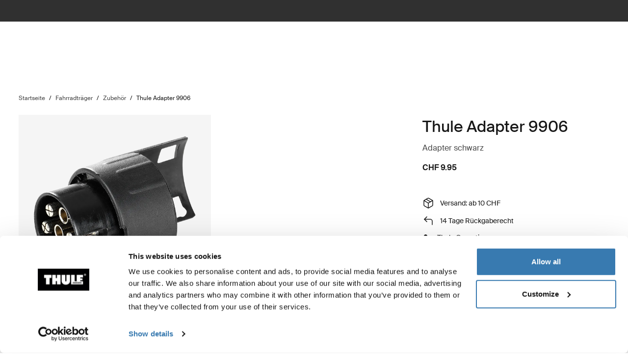

--- FILE ---
content_type: text/html; charset=utf-8
request_url: https://www.thule.com/de-ch/bike-rack/accessories/thule-adapter-9906-_-990600
body_size: 31995
content:
<!DOCTYPE html>
<html lang="de">
<head>
    <meta charset="utf-8">
    <meta http-equiv="Content-type" content="text/html; charset=UTF-8">
    <meta http-equiv="X-UA-Compatible" content="IE=edge">
    <meta name="viewport" content="width=device-width, initial-scale=1">
    <meta name="VirtualFolder" content="/">
    <link rel="icon" href="/favicon.ico?v=4" />
    <link rel="preconnect" href="https://js.monitor.azure.com">
    <link rel="stylesheet" type="text/css" href="/dist/vendors.5a00cb727cf8f3364abe.css" />
    <link rel="stylesheet" type="text/css" href="/dist/vndrs_nopurge.f36e189ef25a71793715.css" />
    <link rel="stylesheet" type="text/css" href="/dist/styles.ffb72888f003cb645741.css" />
    <link rel="stylesheet" type="text/css" href="/dist/jumpToMainContent.15ca2707c3309032307a.css" /><link rel="stylesheet" type="text/css" href="/dist/helloBar.df5e405790d24b4cfaa2.css" /><link rel="stylesheet" type="text/css" fetchpriority="high" href="/dist/siteHeader.1dec67347209660ef800.css" /><link rel="stylesheet" type="text/css" href="/dist/breadcrumbs.0b191e012a3753cb039a.css" /><link rel="stylesheet" type="text/css" href="/dist/productDetail.9eb5d2fa1b1aa9442634.css" /><link rel="stylesheet" type="text/css" href="/dist/messagesModal.d13873ed10658afff55b.css" /><link rel="stylesheet" type="text/css" href="/dist/notifyMeModal.aff701da2d4090376477.css" /><link rel="stylesheet" type="text/css" href="/dist/flowBox.bbb778fadd79f6d79d08.css" /><link rel="stylesheet" type="text/css" href="/dist/divider.461f59652ac430959cc8.css" /><link rel="stylesheet" type="text/css" href="/dist/relatedProductsSlider.6945d836c85f29a9762f.css" /><link rel="stylesheet" type="text/css" href="/dist/wrongMarket.d5ed0ac6dd1358639b17.css" /><link rel="stylesheet" type="text/css" href="/dist/languageSelector.dd4a49c3954324e2890a.css" /><link rel="stylesheet" type="text/css" href="/dist/popup.e2f371f23ff97cb9d0d4.css" /><link rel="stylesheet" type="text/css" href="/dist/cart.ed62c8e6a5e3eaeb72da.css" /><link rel="stylesheet" type="text/css" href="/dist/newsletter.cae3dff7deb3bfe2561d.css" />
    <script src="/dist/runtime.f33a5b899f70881e1d7c.js"></script>
    <script src="/dist/vendor.f80ae31285fac0d661ba.js"></script>
    <script src="/dist/global.c2d4043a77a40020bc46.js"></script>
    
    
    
    
<meta name="description" content=" - ">
<title>Thule Adapter 9906 | Thule | Schweiz</title>

    <meta property="og:image" content="https://www.thule.com/-/p/T-Pzo4h1XbTQFPmIf8F85bRALe3An0KI7bLKvlgEnTI/rs:fit/f:webp/cb:1.4/q:80/h:500/w:500/plain/approved/std.lang.all/18/16/1391816.png" />



    <script defer type="text/javascript" src="https://assets.adobedtm.com/ff3ec0188445/5ae4e65adab9/launch-9b258df91eab.min.js"></script>
    <script>
        window.adobeDataLayer = window.adobeDataLayer || {};
        window.adobeDataLayer = {
            page: {
                title: "Bike rack accessories",
                type: "Product page",
                url: window.location.href,
                on_page_country: "CH",
                on_page_language: "de",
                currency_code: "CHF",
            },
            user: {
                visitor_login: "guest",
                ip_country: "US",
            }
        };
        document.addEventListener('DOMContentLoaded', function () {
            if (!window._THULEDATA._Checkout && typeof (_satellite) !== "undefined") // Checkout requires control to show the correct data, so skip here.
                _satellite.track("pageview");
        });
    </script>

    <script>
        window._THULEDATA = window._THULEDATA || {};
        window._THULEDATA.Bloomreach = window._THULEDATA.Bloomreach || {};
        window._THULEDATA.Bloomreach.IsEnabled = true;
    </script>
    <script type="text/plain" data-cookieconsent="marketing">
            !function (e, n, t, i, r, o) { function s(e) { if ("number" != typeof e) return e; var n = new Date; return new Date(n.getTime() + 1e3 * e) } var a = 4e3, c = "xnpe_async_hide"; function p(e) { return e.reduce((function (e, n) { return e[n] = function () { e._.push([n.toString(), arguments]) }, e }), { _: [] }) } function m(e, n, t) { var i = t.createElement(n); i.src = e; var r = t.getElementsByTagName(n)[0]; return r.parentNode.insertBefore(i, r), i } function u(e) { return "[object Date]" === Object.prototype.toString.call(e) } o.target = o.target || "https://api.exponea.com", o.file_path = o.file_path || o.target + "/js/exponea.min.js", r[n] = p(["anonymize", "initialize", "identify", "getSegments", "update", "track", "trackLink", "trackEnhancedEcommerce", "getHtml", "showHtml", "showBanner", "showWebLayer", "ping", "getAbTest", "loadDependency", "getRecommendation", "reloadWebLayers", "_preInitialize", "_initializeConfig"]), r[n].notifications = p(["isAvailable", "isSubscribed", "subscribe", "unsubscribe"]), r[n].segments = p(["subscribe"]), r[n]["snippetVersion"] = "v2.7.0", function (e, n, t) { e[n]["_" + t] = {}, e[n]["_" + t].nowFn = Date.now, e[n]["_" + t].snippetStartTime = e[n]["_" + t].nowFn() }(r, n, "performance"), function (e, n, t, i, r, o) { e[r] = { sdk: e[i], sdkObjectName: i, skipExperiments: !!t.new_experiments, sign: t.token + "/" + (o.exec(n.cookie) || ["", "new"])[1], path: t.target } }(r, e, o, n, i, RegExp("__exponea_etc__" + "=([\\w-]+)")), function (e, n, t) { m(e.file_path, n, t) }(o, t, e), function (e, n, t, i, r, o, p) { if (e.new_experiments) { !0 === e.new_experiments && (e.new_experiments = {}); var l, f = e.new_experiments.hide_class || c, _ = e.new_experiments.timeout || a, g = encodeURIComponent(o.location.href.split("#")[0]); e.cookies && e.cookies.expires && ("number" == typeof e.cookies.expires || u(e.cookies.expires) ? l = s(e.cookies.expires) : e.cookies.expires.tracking && ("number" == typeof e.cookies.expires.tracking || u(e.cookies.expires.tracking)) && (l = s(e.cookies.expires.tracking))), l && l < new Date && (l = void 0); var d = e.target + "/webxp/" + n + "/" + o[t].sign + "/modifications.min.js?http-referer=" + g + "&timeout=" + _ + "ms" + (l ? "&cookie-expires=" + Math.floor(l.getTime() / 1e3) : ""); "sync" === e.new_experiments.mode && o.localStorage.getItem("__exponea__sync_modifications__") ? function (e, n, t, i, r) { t[r][n] = "<" + n + ' src="' + e + '"></' + n + ">", i.writeln(t[r][n]), i.writeln("<" + n + ">!" + r + ".init && document.writeln(" + r + "." + n + '.replace("/' + n + '/", "/' + n + '-async/").replace("><", " async><"))</' + n + ">") }(d, n, o, p, t) : function (e, n, t, i, r, o, s, a) { o.documentElement.classList.add(e); var c = m(t, i, o); function p() { r[a].init || m(t.replace("/" + i + "/", "/" + i + "-async/"), i, o) } function u() { o.documentElement.classList.remove(e) } c.onload = p, c.onerror = p, r.setTimeout(u, n), r[s]._revealPage = u }(f, _, d, n, o, p, r, t) } }(o, t, i, 0, n, r, e), function (e, n, t) { var i; e[n]._initializeConfig(t), (null === (i = t.experimental) || void 0 === i ? void 0 : i.non_personalized_weblayers) && e[n]._preInitialize(t), e[n].start = function (i) { i && Object.keys(i).forEach((function (e) { return t[e] = i[e] })), e[n].initialize(t) } }(r, n, o) }(document, "exponea", "script", "webxpClient", window, {
                target: "https://eu2-api.eng.bloomreach.com",
                token: "dc1e427e-9526-11f0-baed-6a072b0a788f",
                experimental: {
                    non_personalized_weblayers: true
                },
                track: {
                    google_analytics: false,
                },
            });
        
            exponea.start();
            exponea.track('page_view', {
                title: document.title,
                language: window._THULEDATA?.SitecoreLanguage,
                ...window._THULEDATA?.Bloomreach_PDP,
                ...window._THULEDATA?.Bloomreach_PLP
            });
        </script>
        <script>
            window._THULEDATA.Bloomreach.DoubleOptIn = true;
        </script>
        

<script>
    dataLayer = [{
        "pageTitle": "Thule Adapter 9906",
        "pageType": "Product page",
        "main category": "",
        "category": "Bike racks",
        "subcategory": "Bike rack accessories",
        "productpage": "Thule Adapter 9906",
        "productid": "990600",
        "stockStatus": "in stock",
        "visitorLogin": "False",
        "gaAggregate": "Bike rack accessories",
        "country": "CH",
        "language": "de",
        "dealerID": "",
        "IPcountry": "US",
        "AplusContent": "False"
        }];
</script>

    <link rel="preconnect" href="https://www.googletagmanager.com">
    <!-- Google Tag Manager -->
    <script type="text/javascript">
        (function (w, d, s, l, i) {
            w[l] = w[l] || []; w[l].push({
                'gtm.start':
                    new Date().getTime(), event: 'gtm.js'
            }); var f = d.getElementsByTagName(s)[0],
                j = d.createElement(s), dl = l != 'dataLayer' ? '&l=' + l : ''; j.async = true; j.src =
                    'https://www.googletagmanager.com/gtm.js?id=' + i + dl; f.parentNode.insertBefore(j, f);
        })(window, document, 'script', 'dataLayer', 'GTM-W3GPCJ');
    </script>
    <!-- End Google Tag Manager -->










<link rel="canonical" href="https://www.thule.com/de-ch/bike-rack/accessories/thule-adapter-9906-_-990600" />
        <link rel="alternate" hreflang="zh-hk" href="https://www.thule.com/zh-hk/bike-rack/accessories/thule-adapter-9906-_-990600" />
        <link rel="alternate" hreflang="nl-be" href="https://www.thule.com/nl-be/bike-rack/accessories/thule-adapter-9906-_-990600" />
        <link rel="alternate" hreflang="ja-jp" href="https://www.thule.com/ja-jp/bike-rack/accessories/thule-adapter-9906-_-990600" />
        <link rel="alternate" hreflang="es-uy" href="https://www.thule.com/es-uy/bike-rack/accessories/thule-adapter-9906-_-990600" />
        <link rel="alternate" hreflang="es-ni" href="https://www.thule.com/es-ni/bike-rack/accessories/thule-adapter-9906-_-990600" />
        <link rel="alternate" hreflang="es-cr" href="https://www.thule.com/es-cr/bike-rack/accessories/thule-adapter-9906-_-990600" />
        <link rel="alternate" hreflang="es-ar" href="https://www.thule.com/es-ar/bike-rack/accessories/thule-adapter-9906-_-990600" />
        <link rel="alternate" hreflang="nl-nl" href="https://www.thule.com/nl-nl/bike-rack/accessories/thule-adapter-9906-_-990600" />
        <link rel="alternate" hreflang="es-ve" href="https://www.thule.com/es-ve/bike-rack/accessories/thule-adapter-9906-_-990600" />
        <link rel="alternate" hreflang="es-pe" href="https://www.thule.com/es-pe/bike-rack/accessories/thule-adapter-9906-_-990600" />
        <link rel="alternate" hreflang="es-cl" href="https://www.thule.com/es-cl/bike-rack/accessories/thule-adapter-9906-_-990600" />
        <link rel="alternate" hreflang="en-kw" href="https://www.thule.com/en-kw/bike-rack/accessories/thule-adapter-9906-_-990600" />
        <link rel="alternate" hreflang="en-gr" href="https://www.thule.com/en-gr/bike-rack/accessories/thule-adapter-9906-_-990600" />
        <link rel="alternate" hreflang="en-th" href="https://www.thule.com/en-th/bike-rack/accessories/thule-adapter-9906-_-990600" />
        <link rel="alternate" hreflang="en-sg" href="https://www.thule.com/en-sg/bike-rack/accessories/thule-adapter-9906-_-990600" />
        <link rel="alternate" hreflang="en-me" href="https://www.thule.com/en-me/bike-rack/accessories/thule-adapter-9906-_-990600" />
        <link rel="alternate" hreflang="en-ch" href="https://www.thule.com/en-ch/bike-rack/accessories/thule-adapter-9906-_-990600" />
        <link rel="alternate" hreflang="en-be" href="https://www.thule.com/en-be/bike-rack/accessories/thule-adapter-9906-_-990600" />
        <link rel="alternate" hreflang="de-de" href="https://www.thule.com/de-de/bike-rack/accessories/thule-adapter-9906-_-990600" />
        <link rel="alternate" hreflang="en-hk" href="https://www.thule.com/en-hk/bike-rack/accessories/thule-adapter-9906-_-990600" />
        <link rel="alternate" hreflang="en-gb" href="https://www.thule.com/en-gb/bike-rack/accessories/thule-adapter-9906-_-990600" />
        <link rel="alternate" hreflang="cs-cz" href="https://www.thule.com/cs-cz/bike-rack/accessories/thule-adapter-9906-_-990600" />
        <link rel="alternate" hreflang="et-ee" href="https://www.thule.com/et-ee/bike-rack/accessories/thule-adapter-9906-_-990600" />
        <link rel="alternate" hreflang="en-tr" href="https://www.thule.com/en-tr/bike-rack/accessories/thule-adapter-9906-_-990600" />
        <link rel="alternate" hreflang="en-mk" href="https://www.thule.com/en-mk/bike-rack/accessories/thule-adapter-9906-_-990600" />
        <link rel="alternate" hreflang="en-is" href="https://www.thule.com/en-is/bike-rack/accessories/thule-adapter-9906-_-990600" />
        <link rel="alternate" hreflang="en-bg" href="https://www.thule.com/en-bg/bike-rack/accessories/thule-adapter-9906-_-990600" />
        <link rel="alternate" hreflang="en-am" href="https://www.thule.com/en-am/bike-rack/accessories/thule-adapter-9906-_-990600" />
        <link rel="alternate" hreflang="pt-br" href="https://www.thule.com/pt-br/bike-rack/accessories/thule-adapter-9906-_-990600" />
        <link rel="alternate" hreflang="hr-hr" href="https://www.thule.com/hr-hr/bike-rack/accessories/thule-adapter-9906-_-990600" />
        <link rel="alternate" hreflang="fr-fr" href="https://www.thule.com/fr-fr/bike-rack/accessories/thule-adapter-9906-_-990600" />
        <link rel="alternate" hreflang="es-es" href="https://www.thule.com/es-es/bike-rack/accessories/thule-adapter-9906-_-990600" />
        <link rel="alternate" hreflang="zh-tw" href="https://www.thule.com/zh-tw/bike-rack/accessories/thule-adapter-9906-_-990600" />
        <link rel="alternate" hreflang="sv-se" href="https://www.thule.com/sv-se/bike-rack/accessories/thule-adapter-9906-_-990600" />
        <link rel="alternate" hreflang="pt-pt" href="https://www.thule.com/pt-pt/bike-rack/accessories/thule-adapter-9906-_-990600" />
        <link rel="alternate" hreflang="it-ch" href="https://www.thule.com/it-ch/bike-rack/accessories/thule-adapter-9906-_-990600" />
        <link rel="alternate" hreflang="fr-lu" href="https://www.thule.com/fr-lu/bike-rack/accessories/thule-adapter-9906-_-990600" />
        <link rel="alternate" hreflang="en-mt" href="https://www.thule.com/en-mt/bike-rack/accessories/thule-adapter-9906-_-990600" />
        <link rel="alternate" hreflang="en-in" href="https://www.thule.com/en-in/bike-rack/accessories/thule-adapter-9906-_-990600" />
        <link rel="alternate" hreflang="en-cy" href="https://www.thule.com/en-cy/bike-rack/accessories/thule-adapter-9906-_-990600" />
        <link rel="alternate" hreflang="en-ph" href="https://www.thule.com/en-ph/bike-rack/accessories/thule-adapter-9906-_-990600" />
        <link rel="alternate" hreflang="en-lt" href="https://www.thule.com/en-lt/bike-rack/accessories/thule-adapter-9906-_-990600" />
        <link rel="alternate" hreflang="en-il" href="https://www.thule.com/en-il/bike-rack/accessories/thule-adapter-9906-_-990600" />
        <link rel="alternate" hreflang="en-hu" href="https://www.thule.com/en-hu/bike-rack/accessories/thule-adapter-9906-_-990600" />
        <link rel="alternate" hreflang="en-au" href="https://www.thule.com/en-au/bike-rack/accessories/thule-adapter-9906-_-990600" />
        <link rel="alternate" hreflang="da-dk" href="https://www.thule.com/da-dk/bike-rack/accessories/thule-adapter-9906-_-990600" />
        <link rel="alternate" hreflang="nb-no" href="https://www.thule.com/nb-no/bike-rack/accessories/thule-adapter-9906-_-990600" />
        <link rel="alternate" hreflang="es-ec" href="https://www.thule.com/es-ec/bike-rack/accessories/thule-adapter-9906-_-990600" />
        <link rel="alternate" hreflang="es-co" href="https://www.thule.com/es-co/bike-rack/accessories/thule-adapter-9906-_-990600" />
        <link rel="alternate" hreflang="en-za" href="https://www.thule.com/en-za/bike-rack/accessories/thule-adapter-9906-_-990600" />
        <link rel="alternate" hreflang="en-ro" href="https://www.thule.com/en-ro/bike-rack/accessories/thule-adapter-9906-_-990600" />
        <link rel="alternate" hreflang="sv-fi" href="https://www.thule.com/sv-fi/bike-rack/accessories/thule-adapter-9906-_-990600" />
        <link rel="alternate" hreflang="ru-kg" href="https://www.thule.com/ru-kg/bike-rack/accessories/thule-adapter-9906-_-990600" />
        <link rel="alternate" hreflang="fr-be" href="https://www.thule.com/fr-be/bike-rack/accessories/thule-adapter-9906-_-990600" />
        <link rel="alternate" hreflang="es-py" href="https://www.thule.com/es-py/bike-rack/accessories/thule-adapter-9906-_-990600" />
        <link rel="alternate" hreflang="ru-kz" href="https://www.thule.com/ru-kz/bike-rack/accessories/thule-adapter-9906-_-990600" />
        <link rel="alternate" hreflang="ko-kr" href="https://www.thule.com/ko-kr/bike-rack/accessories/thule-adapter-9906-_-990600" />
        <link rel="alternate" hreflang="es-sv" href="https://www.thule.com/es-sv/bike-rack/accessories/thule-adapter-9906-_-990600" />
        <link rel="alternate" hreflang="es-gt" href="https://www.thule.com/es-gt/bike-rack/accessories/thule-adapter-9906-_-990600" />
        <link rel="alternate" hreflang="es-do" href="https://www.thule.com/es-do/bike-rack/accessories/thule-adapter-9906-_-990600" />
        <link rel="alternate" hreflang="en-vn" href="https://www.thule.com/en-vn/bike-rack/accessories/thule-adapter-9906-_-990600" />
        <link rel="alternate" hreflang="en-ua" href="https://www.thule.com/en-ua/bike-rack/accessories/thule-adapter-9906-_-990600" />
        <link rel="alternate" hreflang="en-sk" href="https://www.thule.com/en-sk/bike-rack/accessories/thule-adapter-9906-_-990600" />
        <link rel="alternate" hreflang="en-rs" href="https://www.thule.com/en-rs/bike-rack/accessories/thule-adapter-9906-_-990600" />
        <link rel="alternate" hreflang="en-pf" href="https://www.thule.com/en-pf/bike-rack/accessories/thule-adapter-9906-_-990600" />
        <link rel="alternate" hreflang="en-md" href="https://www.thule.com/en-md/bike-rack/accessories/thule-adapter-9906-_-990600" />
        <link rel="alternate" hreflang="en-id" href="https://www.thule.com/en-id/bike-rack/accessories/thule-adapter-9906-_-990600" />
        <link rel="alternate" hreflang="en-my" href="https://www.thule.com/en-my/bike-rack/accessories/thule-adapter-9906-_-990600" />
        <link rel="alternate" hreflang="en-ge" href="https://www.thule.com/en-ge/bike-rack/accessories/thule-adapter-9906-_-990600" />
        <link rel="alternate" hreflang="en-ie" href="https://www.thule.com/en-ie/bike-rack/accessories/thule-adapter-9906-_-990600" />
        <link rel="alternate" hreflang="en-az" href="https://www.thule.com/en-az/bike-rack/accessories/thule-adapter-9906-_-990600" />
        <link rel="alternate" hreflang="en-ae" href="https://www.thule.com/en-ae/bike-rack/accessories/thule-adapter-9906-_-990600" />
        <link rel="alternate" hreflang="de-ch" href="https://www.thule.com/de-ch/bike-rack/accessories/thule-adapter-9906-_-990600" />
        <link rel="alternate" hreflang="zh-cn" href="https://www.thule.com/zh-cn/bike-rack/accessories/thule-adapter-9906-_-990600" />
        <link rel="alternate" hreflang="ru-ru" href="https://www.thule.com/ru-ru/bike-rack/accessories/thule-adapter-9906-_-990600" />
        <link rel="alternate" hreflang="ru-by" href="https://www.thule.com/ru-by/bike-rack/accessories/thule-adapter-9906-_-990600" />
        <link rel="alternate" hreflang="pl-pl" href="https://www.thule.com/pl-pl/bike-rack/accessories/thule-adapter-9906-_-990600" />
        <link rel="alternate" hreflang="hr-ba" href="https://www.thule.com/hr-ba/bike-rack/accessories/thule-adapter-9906-_-990600" />
        <link rel="alternate" hreflang="fr-ch" href="https://www.thule.com/fr-ch/bike-rack/accessories/thule-adapter-9906-_-990600" />
        <link rel="alternate" hreflang="fi-fi" href="https://www.thule.com/fi-fi/bike-rack/accessories/thule-adapter-9906-_-990600" />
        <link rel="alternate" hreflang="es-pa" href="https://www.thule.com/es-pa/bike-rack/accessories/thule-adapter-9906-_-990600" />
        <link rel="alternate" hreflang="en-si" href="https://www.thule.com/en-si/bike-rack/accessories/thule-adapter-9906-_-990600" />
        <link rel="alternate" hreflang="en-nz" href="https://www.thule.com/en-nz/bike-rack/accessories/thule-adapter-9906-_-990600" />
        <link rel="alternate" hreflang="en-lv" href="https://www.thule.com/en-lv/bike-rack/accessories/thule-adapter-9906-_-990600" />
        <link rel="alternate" hreflang="de-lu" href="https://www.thule.com/de-lu/bike-rack/accessories/thule-adapter-9906-_-990600" />
        <link rel="alternate" hreflang="de-at" href="https://www.thule.com/de-at/bike-rack/accessories/thule-adapter-9906-_-990600" />


    <script>
        window.cdpVariables = {
            trackingEnabled: true,
            pageViewEnabled: false,
            newsletterSignupEnabled: true,
            cdpCookieDomain: '.www.thule.com',
            cdpClientKey: 'a1796a961f2e362ec9561db015e1fe92',
            cdpTargetURL: 'https://api-engage-eu.sitecorecloud.io',
            pointOfSale: 'www.thule.com',
            language: 'de',
            market: 'CH',
            Page: {
  "pageId": "990600",
  "pageType": "Product page",
  "pageTitle": "Thule Adapter 9906 Adapter schwarz",
  "pageCategory": "Accessories",
  "pageTags": []
},
            UTM_Source: '',
            UTM_Medium: '',
            UTM_Campaign: '',
            UTM_Term: ''
        };
    </script>
    <script type="text/plain" data-cookieconsent="marketing, statistics">
        window.cdpVariables.cookieBotEnabled = true;
    </script>

    <meta name="VIcurrentDateTime" content="639049177467574886>"/><meta name="VirtualFolder" content="\"/><script type='text/javascript' src='/layouts/system/VisitorIdentification.js'></script>
    <script type="text/plain" data-cookieconsent="statistics">
        !function(T,l,y){var S=T.location,k="script",D="instrumentationKey",C="ingestionendpoint",I="disableExceptionTracking",E="ai.device.",b="toLowerCase",w="crossOrigin",N="POST",e="appInsightsSDK",t=y.name||"appInsights";(y.name||T[e])&&(T[e]=t);var n=T[t]||function(d){var g=!1,f=!1,m={initialize:!0,queue:[],sv:"5",version:2,config:d};function v(e,t){var n={},a="Browser";return n[E+"id"]=a[b](),n[E+"type"]=a,n["ai.operation.name"]=S&&S.pathname||"_unknown_",n["ai.internal.sdkVersion"]="javascript:snippet_"+(m.sv||m.version),{time:function(){var e=new Date;function t(e){var t=""+e;return 1===t.length&&(t="0"+t),t}return e.getUTCFullYear()+"-"+t(1+e.getUTCMonth())+"-"+t(e.getUTCDate())+"T"+t(e.getUTCHours())+":"+t(e.getUTCMinutes())+":"+t(e.getUTCSeconds())+"."+((e.getUTCMilliseconds()/1e3).toFixed(3)+"").slice(2,5)+"Z"}(),iKey:e,name:"Microsoft.ApplicationInsights."+e.replace(/-/g,"")+"."+t,sampleRate:100,tags:n,data:{baseData:{ver:2}}}}var h=d.url||y.src;if(h){function a(e){var t,n,a,i,r,o,s,c,u,p,l;g=!0,m.queue=[],f||(f=!0,t=h,s=function(){var e={},t=d.connectionString;if(t)for(var n=t.split(";"),a=0;a<n.length;a++){var i=n[a].split("=");2===i.length&&(e[i[0][b]()]=i[1])}if(!e[C]){var r=e.endpointsuffix,o=r?e.location:null;e[C]="https://"+(o?o+".":"")+"dc."+(r||"services.visualstudio.com")}return e}(),c=s[D]||d[D]||"",u=s[C],p=u?u+"/v2/track":d.endpointUrl,(l=[]).push((n="SDK LOAD Failure: Failed to load Application Insights SDK script (See stack for details)",a=t,i=p,(o=(r=v(c,"Exception")).data).baseType="ExceptionData",o.baseData.exceptions=[{typeName:"SDKLoadFailed",message:n.replace(/\./g,"-"),hasFullStack:!1,stack:n+"\nSnippet failed to load ["+a+"] -- Telemetry is disabled\nHelp Link: https://go.microsoft.com/fwlink/?linkid=2128109\nHost: "+(S&&S.pathname||"_unknown_")+"\nEndpoint: "+i,parsedStack:[]}],r)),l.push(function(e,t,n,a){var i=v(c,"Message"),r=i.data;r.baseType="MessageData";var o=r.baseData;return o.message='AI (Internal): 99 message:"'+("SDK LOAD Failure: Failed to load Application Insights SDK script (See stack for details) ("+n+")").replace(/\"/g,"")+'"',o.properties={endpoint:a},i}(0,0,t,p)),function(e,t){if(JSON){var n=T.fetch;if(n&&!y.useXhr)n(t,{method:N,body:JSON.stringify(e),mode:"cors"});else if(XMLHttpRequest){var a=new XMLHttpRequest;a.open(N,t),a.setRequestHeader("Content-type","application/json"),a.send(JSON.stringify(e))}}}(l,p))}function i(e,t){f||setTimeout(function(){!t&&m.core||a()},500)}var e=function(){var n=l.createElement(k);n.src=h;var e=y[w];return!e&&""!==e||"undefined"==n[w]||(n[w]=e),n.onload=i,n.onerror=a,n.onreadystatechange=function(e,t){"loaded"!==n.readyState&&"complete"!==n.readyState||i(0,t)},n}();y.ld<0?l.getElementsByTagName("head")[0].appendChild(e):setTimeout(function(){l.getElementsByTagName(k)[0].parentNode.appendChild(e)},y.ld||0)}try{m.cookie=l.cookie}catch(p){}function t(e){for(;e.length;)!function(t){m[t]=function(){var e=arguments;g||m.queue.push(function(){m[t].apply(m,e)})}}(e.pop())}var n="track",r="TrackPage",o="TrackEvent";t([n+"Event",n+"PageView",n+"Exception",n+"Trace",n+"DependencyData",n+"Metric",n+"PageViewPerformance","start"+r,"stop"+r,"start"+o,"stop"+o,"addTelemetryInitializer","setAuthenticatedUserContext","clearAuthenticatedUserContext","flush"]),m.SeverityLevel={Verbose:0,Information:1,Warning:2,Error:3,Critical:4};var s=(d.extensionConfig||{}).ApplicationInsightsAnalytics||{};if(!0!==d[I]&&!0!==s[I]){var c="onerror";t(["_"+c]);var u=T[c];T[c]=function(e,t,n,a,i){var r=u&&u(e,t,n,a,i);return!0!==r&&m["_"+c]({message:e,url:t,lineNumber:n,columnNumber:a,error:i}),r},d.autoExceptionInstrumented=!0}return m}(y.cfg);function a(){y.onInit&&y.onInit(n)}(T[t]=n).queue&&0===n.queue.length?(n.queue.push(a),n.trackPageView({})):a()}(window,document,{
src: "https://js.monitor.azure.com/scripts/b/ai.2.min.js", // The SDK URL Source
crossOrigin: "anonymous", 
cfg: { // Application Insights Configuration
    connectionString: 'InstrumentationKey=e392673c-d5a2-458a-bd6c-236a82b2064f;IngestionEndpoint=https://germanywestcentral-0.in.applicationinsights.azure.com/;LiveEndpoint=https://germanywestcentral.livediagnostics.monitor.azure.com/'
}});
    </script>
</head>
<body class="thule-site">
    

    <!-- Google Tag Manager (noscript) -->
    <noscript>
        <iframe src="https://www.googletagmanager.com/ns.html?id=GTM-W3GPCJ"
                height="0" width="0" style="display:none;visibility:hidden"></iframe>
    </noscript>
    <!-- End Google Tag Manager (noscript) -->

<script>
    window._THULEDATA = window._THULEDATA || {};
    _THULEDATA.IsEditing = false;
    _THULEDATA.SitecoreLanguage = "de-CH";
    _THULEDATA.SitecoreSiteName = "Thule";
</script>

<header id="thule-header" class="layout__header">
    
<nav class="jump-to-main-content" data-component-label="Jump to main content">
	<a href="#main-content" class="jump-to-main-content--link">Zum Inhalt</a>
</nav>




<div class="thule-container--full-width hellobar-component bg-color--gray90" data-component-label="Hello bar">
	<div id="hellobar-slider" class=" hellobar-component splide d-flex" data-autoplayspeed="7000">
		<div class="splide__track">
			<ul class="splide__list paragraph--xs">
					<li class="text-color--gray10 hello-bar-item splide__slide text-center py-2">
						<strong>Hinweis</strong>: Mögliche Lieferverzögerungen aufgrund der Wetterbedingungen.
					</li>
					<li class="text-color--gray10 hello-bar-item splide__slide text-center py-2">
						Kaufe eine <a href="https://www.thule.com/de-ch/cargo-carrier/car-top-carrier">Dachbox</a>, erhalte 20% Rabatt auf Dachträger
					</li>
					<li class="text-color--gray10 hello-bar-item splide__slide text-center py-2">
						Verlängerte Rückgabefrist für alle Bestellungen aus November und Dezember bis zum 31. Januar
					</li>
					<li class="text-color--gray10 hello-bar-item splide__slide text-center py-2">
						Ein modulares Kindersitzsystem, einfach wie nie. <a href="https://www.thule.com/de-ch/news/car-seats">Entdecken Sie unsere Kindersitze</a>
					</li>
			</ul>
		</div>
	</div>
</div>
    
    
    <script>
        window._THULEDATA = window._THULEDATA || {};
        window._THULEDATA.isB2CEnabled = true;
        window._THULEDATA.showPrice = true;
        window._THULEDATA.enableFavorites = true;
        window._THULEDATA.currencyCode = 'CHF';
        window._THULEDATA.isCheckout = false;
        window._THULEDATA._siteHeader = {"ShoppingCartPageLink":{"Url":"","Text":"Shoppingcart landing page"},"DealerLocatorPageLink":{"Url":"/de-ch/dealer-locator","Text":"H\u00E4ndlerverzeichnis"},"MyAccountPageLink":{"Url":"/de-ch/my-account/log-in","Text":"Anmelden"},"SearchPageLink":{"Url":"/de-ch/search","Text":"Search landing page"},"ProductFavoritesPageLink":{"Url":"/de-ch/favorites","Text":"Guest product favorites page"},"Translations":{"Search":"Suchen","SearchProducts":"Produkttreffer","Clear":"L\u00F6schen","Close":"Schlie\u00DFen","QuickLinks":"Beliebte Suchergebnisse","Suggestions":"Vorgeschlagene Suchergebnisse","Categories":"Kategorien","OriginalPrice":"Originalpreis","SalePrice":"Aktionspreis","Save":"Spare","RRPText":"Path:Thule/Translations/Products/RRP"},"Navigation":[{"PromotionField":{"DisplayName":"Europe DTC - Buy a roof box get 20 percent off roof racks","ImageURL":"/-/s/-jg_dtvYGveeCj4yEenkPMJKHL5o2gxKA3WerrpUll0/rs:fit/cb:-1/plain/-/media/images/thule/homepage-campaigns/2025/november/menuad_shopbyproduct_dtc.jpg","Header":"Kaufe eine Dachbox, erhalte 20 % Rabatt auf Dachtr\u00E4ger","PromotionAreaLinkURL":"/de-ch/cargo-carrier/car-top-carrier","LinkText":"","ShowNewIcon":false,"ImageAltText":"Frau steht neben einem Auto in einer verschneiten Landschaft und schlie\u00DFt die Thule Motion 3 Dachbox .","WhiteFadeColor":false,"InfoTextHeaderField":"More","InfoTextField":"","LinksMultiselectField":[{"Link":"/de-ch/articles/guides","DisplayName":"Tipps und Kaufhilfen","EnglishTitle":"Tips \u0026 guides"},{"Link":"/de-ch/articles/stories","DisplayName":"Stories","EnglishTitle":"Stories"}],"EnglishInfoTextHeaderField":"More"},"HasProductSection":true,"ProductSections":[{"Name":"Tr\u00E4ger und Gep\u00E4ckboxen","EnglishTitle":"Racks and cargo carriers","Categories":[{"Name":"Fahrradtr\u00E4ger","Link":"/de-ch/bike-rack","SubCategories":[{"Name":"Anh\u00E4ngerkupplungstr\u00E4ger","Link":"/de-ch/bike-rack/towbar-bike-racks","Id":"{DB008D13-DD4D-4BCD-A6D1-20DEC84E5BA0}","EnglishTitle":"Towbar bike racks"},{"Name":"Dachfahrradtr\u00E4ger","Link":"/de-ch/bike-rack/roof-bike-racks","Id":"{F13A2BD8-6C52-48DC-BE67-BDD1B6D08FD8}","EnglishTitle":"Roof bike racks"},{"Name":"Fahrradhecktr\u00E4ger","Link":"/de-ch/bike-rack/trunk-bike-racks","Id":"{CE117DCE-76AA-4D1A-BADB-C37587643E87}","EnglishTitle":"Trunk bike racks"},{"Name":"Fahrradtr\u00E4ger f\u00FCr Reisemobile","Link":"/de-ch/bike-rack/rv-bike-racks","Id":"{9C6A8082-E6F0-4DCC-B71A-21934438A773}","EnglishTitle":"RV bike racks"},{"Name":"Fahrradtr\u00E4ger-Pakete","Link":"/de-ch/bike-rack/bike-rack-bundles","Id":"{CBAE1277-C92B-4773-9730-BD02C786E061}","EnglishTitle":"Bike rack bundles"},{"Name":"Zubeh\u00F6r","Link":"/de-ch/bike-rack/accessories","Id":"{8B8EC36B-4112-4017-9E5E-457E980436A0}","EnglishTitle":"Accessories"}],"DiscoverAllText":"Alles anzeigen Fahrradtr\u00E4ger","EnglishDiscoverAllText":"View all Bike racks","Id":"{90F4653B-4FDB-4E3D-85C3-C64969FF3EE4}","EnglishTitle":"Bike racks"},{"Name":"Dachtr\u00E4ger und Plattformen","Link":"/de-ch/roof-rack","SubCategories":[{"Name":"Dachtr\u00E4gersysteme","Link":"/de-ch/roof-rack/car-roof-racks","Id":"{F550DF72-4419-46A1-820C-D7833BCF8230}","EnglishTitle":"Roof racks"},{"Name":"Dachplattformen","Link":"/de-ch/roof-rack/roof-platforms","Id":"{B09D238A-9180-44AB-97E1-6A9B344B35EE}","EnglishTitle":"Roof platforms"},{"Name":"Professionelles Zubeh\u00F6r","Link":"/de-ch/roof-rack/professional-accessories","Id":"{4F86B32C-1E7B-48D5-8BA8-1694E86CC743}","EnglishTitle":"Professional accessories"},{"Name":"Zubeh\u00F6r","Link":"/de-ch/roof-rack/roof-racks-and-accessories","Id":"{10D79748-0BF1-4213-9F78-373EC8708D1F}","EnglishTitle":"Accessories"}],"DiscoverAllText":"Alles anzeigen Dachtr\u00E4ger und Plattformen","EnglishDiscoverAllText":"View all Roof racks and platforms","Id":"{8F1F416D-40B4-487D-B5A0-1C9F5D81B466}","EnglishTitle":"Roof racks and platforms"},{"Name":"Gep\u00E4ckbox","Link":"/de-ch/cargo-carrier","SubCategories":[{"Name":"Dachboxen","Link":"/de-ch/cargo-carrier/car-top-carrier","Id":"{DB646D00-7ACC-48CC-A1F4-7156863EF55F}","EnglishTitle":"Roof boxes"},{"Name":"Heckboxen","Link":"/de-ch/cargo-carrier/towbar-cargo-carriers","Id":"{021EDC7C-2B0F-4053-804B-D8A1D80D7016}","EnglishTitle":"Towbar cargo carriers"},{"Name":"Dachk\u00F6rbe","Link":"/de-ch/cargo-carrier/roof-baskets","Id":"{F46DE92C-D5A1-4EFA-AC96-76C071DB53AF}","EnglishTitle":"Roof baskets"},{"Name":"Gep\u00E4cktr\u00E4ger-Pakete","Link":"/de-ch/cargo-carrier/cargo-carrier-bundles","Id":"{F755A035-319A-4548-AFE9-8DFDBE544BDC}","EnglishTitle":"Cargo carrier bundles"},{"Name":"Zubeh\u00F6r","Link":"/de-ch/cargo-carrier/cargo-accessories","Id":"{CE831629-0DF2-4A54-B326-43465673B138}","EnglishTitle":"Accessories"}],"DiscoverAllText":"Alles anzeigen Gep\u00E4ckbox","EnglishDiscoverAllText":"View all Cargo carriers","Id":"{1CD6D9DA-1776-4045-A495-7BC6DEEE541D}","EnglishTitle":"Cargo carriers"},{"Name":"Wassersporttr\u00E4ger","Link":"/de-ch/water-racks","SubCategories":[{"Name":"Kajak- und Kanutr\u00E4ger","Link":"/de-ch/water-racks/kayak-and-canoe-racks","Id":"{08D490A1-9900-476D-9AC3-4A437F1D326A}","EnglishTitle":"Kayak and canoe racks"},{"Name":"Surfbretttr\u00E4ger","Link":"/de-ch/water-racks/surfboard-and-sup-racks","Id":"{8EC33E9B-8007-4F26-853D-14574B862BA0}","EnglishTitle":"Surfboard and SUP racks"},{"Name":"Zubeh\u00F6r","Link":"/de-ch/water-racks/water-rack-accessories","Id":"{FCCDC0D1-2F8F-4339-B358-983A25E1285B}","EnglishTitle":"Accessories"}],"DiscoverAllText":"Alles anzeigen Wassersporttr\u00E4ger","EnglishDiscoverAllText":"View all Water racks","Id":"{5C69981B-6408-42C4-BB68-2611BA0E7FDA}","EnglishTitle":"Water racks"},{"Name":"Wintersporttr\u00E4ger","Link":"/de-ch/winter-racks","SubCategories":[{"Name":"Ski- und Snowboardtr\u00E4ger","Link":"/de-ch/winter-racks/ski-and-snowboard-racks","Id":"{65A2F0ED-FD18-4ACE-B05B-AB6CB9DF3A63}","EnglishTitle":"Ski and snowboard racks"}],"DiscoverAllText":"Alles anzeigen Wintersporttr\u00E4ger","EnglishDiscoverAllText":"View all Winter racks","Id":"{4140999D-4F2E-4CE7-BBBC-FF4DEDA4C7FD}","EnglishTitle":"Winter racks"},{"Name":"Handyh\u00FCllen und Halterungen","Link":"/de-ch/phone-cases-and-mounts","SubCategories":[{"Name":"Handyh\u00FCllen","Link":"/de-ch/phone-cases-and-mounts/phone-cases","Id":"{D8C63672-6F0D-47FA-B6C8-EC4C5ADD0911}","EnglishTitle":"Phone cases"},{"Name":"Berge","Link":"/de-ch/phone-cases-and-mounts/mounts","Id":"{3CA361D2-96B3-4D2E-8573-8F6E00CBA262}","EnglishTitle":"Mounts"},{"Name":"Zubeh\u00F6r","Link":"/de-ch/phone-cases-and-mounts/accessories","Id":"{85FD09CE-3A8F-4E42-8EED-4232094C52EE}","EnglishTitle":"Accessories"}],"DiscoverAllText":"Alles anzeigen Handyh\u00FCllen und Halterungen","EnglishDiscoverAllText":"View all Phone cases and mounts","Id":"{1D4550B3-D17D-4617-86DD-6F96E659F09B}","EnglishTitle":"Phone cases and mounts"}],"PromotionField":{"DisplayName":"Europe - Racks and carriers","ImageURL":"/-/s/pnt0wHtW9mqV0zYS9bkoOsMvG0ZwdqHVVdjZ41Dtt-o/rs:fit/cb:-1/plain/-/media/images/thule/homepage-campaigns/2025/november/menuad_racksandcarriers_eur.jpg","Header":"Thule Arcos XL - Gemacht f\u00FCr Ihre Winterausr\u00FCstung, das ganze Jahr \u00FCber gro\u00DFartig","PromotionAreaLinkURL":"/de-ch/thule-arcos-xl","LinkText":"","ShowNewIcon":false,"ImageAltText":"Auto ausgestattet mit Thule Dachbox und Thule Arcos XL, geparkt in einer verschneiten Landschaft.","WhiteFadeColor":false,"InfoTextHeaderField":"Mehr","InfoTextField":"","LinksMultiselectField":[{"Link":"/de-ch/articles/guides","DisplayName":"Tipps und Kaufhilfen","EnglishTitle":"Tips \u0026 guides"},{"Link":"/de-ch/articles/stories","DisplayName":"Stories","EnglishTitle":"Stories"}],"EnglishInfoTextHeaderField":"More"},"Url":null,"Id":"{66270EBF-A02D-48D6-A9BC-C09C36A3A579}"},{"Name":"Fahrrad","EnglishTitle":"Bike","Categories":[{"Name":"Fahrradtr\u00E4ger","Link":"/de-ch/bike-rack","SubCategories":[{"Name":"Anh\u00E4ngerkupplungstr\u00E4ger","Link":"/de-ch/bike-rack/towbar-bike-racks","Id":"{DB008D13-DD4D-4BCD-A6D1-20DEC84E5BA0}","EnglishTitle":"Towbar bike racks"},{"Name":"Dachfahrradtr\u00E4ger","Link":"/de-ch/bike-rack/roof-bike-racks","Id":"{F13A2BD8-6C52-48DC-BE67-BDD1B6D08FD8}","EnglishTitle":"Roof bike racks"},{"Name":"Fahrradhecktr\u00E4ger","Link":"/de-ch/bike-rack/trunk-bike-racks","Id":"{CE117DCE-76AA-4D1A-BADB-C37587643E87}","EnglishTitle":"Trunk bike racks"},{"Name":"Fahrradtr\u00E4ger f\u00FCr Reisemobile","Link":"/de-ch/bike-rack/rv-bike-racks","Id":"{9C6A8082-E6F0-4DCC-B71A-21934438A773}","EnglishTitle":"RV bike racks"},{"Name":"Fahrradtr\u00E4ger-Pakete","Link":"/de-ch/bike-rack/bike-rack-bundles","Id":"{CBAE1277-C92B-4773-9730-BD02C786E061}","EnglishTitle":"Bike rack bundles"},{"Name":"Zubeh\u00F6r","Link":"/de-ch/bike-rack/accessories","Id":"{8B8EC36B-4112-4017-9E5E-457E980436A0}","EnglishTitle":"Accessories"}],"DiscoverAllText":"Alles anzeigen Fahrradtr\u00E4ger","EnglishDiscoverAllText":"View all Bike racks","Id":"{90F4653B-4FDB-4E3D-85C3-C64969FF3EE4}","EnglishTitle":"Bike racks"},{"Name":"Fahrradanh\u00E4nger","Link":"/de-ch/bike-trailers","SubCategories":[{"Name":"Fahrradanh\u00E4nger f\u00FCr Kinder","Link":"/de-ch/bike-trailers/bike-trailers-for-kids","Id":"{030901C7-DEF2-41CA-A344-BBB9C8419809}","EnglishTitle":"Bike trailers for kids"},{"Name":"Fahrradanh\u00E4nger f\u00FCr Lasten","Link":"/de-ch/bike-trailers/bike-trailers-for-cargo","Id":"{35215E34-42EE-4DED-AC90-52C3A129AD47}","EnglishTitle":"Bike trailers for cargo"},{"Name":"Fahrradanh\u00E4nger f\u00FCr den Hund","Link":"/de-ch/bike-trailers/bike-trailers-for-dog-and-cargo","Id":"{BC12F9FF-5C71-4593-9A9F-2BC208E7BC39}","EnglishTitle":"Bike trailers for dogs"},{"Name":"Fahrradanh\u00E4nger-Pakete","Link":"/de-ch/bike-trailers/bike-trailer-bundles","Id":"{25DCF6E9-6614-4063-88B8-DEE855226C28}","EnglishTitle":"Bike trailer bundles"},{"Name":"Zubeh\u00F6r","Link":"/de-ch/bike-trailers/bike-trailer-accessories","Id":"{FEDC3B9B-B90E-41C3-A12D-337C44584C6E}","EnglishTitle":"Accessories"}],"DiscoverAllText":"Alles anzeigen Fahrradanh\u00E4nger","EnglishDiscoverAllText":"View all Bike trailers","Id":"{D0D2C878-35BC-4BD0-95B0-A88BE79CF9FA}","EnglishTitle":"Bike trailers"},{"Name":"Kinderfahrradsitze","Link":"/de-ch/child-bike-seats","SubCategories":[{"Name":"Fahrradkindersitze hinten","Link":"/de-ch/child-bike-seats/rear-mounted-child-bike-seats","Id":"{23596F72-0EC9-48E3-8BA7-D3FA571FAE24}","EnglishTitle":"Rear child bike seats"},{"Name":"Front-Fahrradkindersitze","Link":"/de-ch/child-bike-seats/front-mounted-child-bike-seats","Id":"{4F58D1DA-05DA-4AE2-A0D5-B4A54C06FB4D}","EnglishTitle":"Front child bike seats"},{"Name":"Zubeh\u00F6r","Link":"/de-ch/child-bike-seats/child-bike-seat-accessories","Id":"{8EB8E2C6-3D57-4C11-AA76-0644C01AB4A1}","EnglishTitle":"Accessories"}],"DiscoverAllText":"Alles anzeigen Kinderfahrradsitze","EnglishDiscoverAllText":"View all Child bike seats","Id":"{835DD258-6AFC-4934-93A0-21EC5DAC11E9}","EnglishTitle":"Child bike seats"},{"Name":"Fahrrad- und Sporttaschen","Link":"/de-ch/bike-packs-bags-and-racks","SubCategories":[{"Name":"Fahrradtaschen und -gep\u00E4cktr\u00E4ger","Link":"/de-ch/bike-packs-bags-and-racks/panniers-and-bike-bags","Id":"{0A79BA03-90A7-4EA3-8769-150859B44A66}","EnglishTitle":"Bike panniers and racks"},{"Name":"Fahrradkoffer und Reisekoffer","Link":"/de-ch/bike-packs-bags-and-racks/bike-travel-cases","Id":"{95041414-2265-4E29-9AF1-15D8E05CF425}","EnglishTitle":"Bike gear bags and travel cases"},{"Name":"Fahrradrucks\u00E4cke","Link":"/de-ch/bike-packs-bags-and-racks/biking-backpacks-and-bags","Id":"{DFBECA0C-59BB-4E9A-99E6-A117E94F6FE0}","EnglishTitle":"Bike backpacks"},{"Name":"Surfbrett-Taschen","Link":"/de-ch/bike-packs-bags-and-racks/surfboard-bags","Id":"{C36183E5-8D60-42E3-8334-5A70720B4358}","EnglishTitle":"Surfboard bags"},{"Name":"InLock System","Link":"/de-ch/bike-packs-bags-and-racks/explore-pannier-system-inlock","Id":"{B2F2026F-DF8A-4FD0-A7C5-9AB19C43B7F8}","EnglishTitle":"InLock system"}],"DiscoverAllText":"Alles anzeigen Fahrrad- und Sporttaschen","EnglishDiscoverAllText":"View all Bike and sport bags","Id":"{43BBC920-53A7-4484-8949-EB104D7CFD99}","EnglishTitle":"Bike and sport bags"},{"Name":"Handyh\u00FCllen und Halterungen","Link":"/de-ch/phone-cases-and-mounts","SubCategories":[{"Name":"Handyh\u00FCllen","Link":"/de-ch/phone-cases-and-mounts/phone-cases","Id":"{D8C63672-6F0D-47FA-B6C8-EC4C5ADD0911}","EnglishTitle":"Phone cases"},{"Name":"Berge","Link":"/de-ch/phone-cases-and-mounts/mounts","Id":"{3CA361D2-96B3-4D2E-8573-8F6E00CBA262}","EnglishTitle":"Mounts"},{"Name":"Zubeh\u00F6r","Link":"/de-ch/phone-cases-and-mounts/accessories","Id":"{85FD09CE-3A8F-4E42-8EED-4232094C52EE}","EnglishTitle":"Accessories"}],"DiscoverAllText":"Alles anzeigen Handyh\u00FCllen und Halterungen","EnglishDiscoverAllText":"View all Phone cases and mounts","Id":"{1D4550B3-D17D-4617-86DD-6F96E659F09B}","EnglishTitle":"Phone cases and mounts"}],"PromotionField":{"DisplayName":"Europe NA - Bike","ImageURL":"/-/s/-u3J2XphDDuOaEjEtFM07FNLjbXn9dgszR4-rcrrWgg/rs:fit/cb:-1/plain/-/media/images/thule/homepage-campaigns/2025/november/menuad_bike.jpg","Header":"So w\u00E4hlen Sie den besten Fahrradtr\u00E4ger f\u00FCr Ihr Auto aus","PromotionAreaLinkURL":"/de-ch/articles/guides/how-to-pick-the-best-bike-rack-for-you","LinkText":"","ShowNewIcon":false,"ImageAltText":"Auto in der Natur in der N\u00E4he eines Sees geparkt mit einem Thule Epos-Fahrradtr\u00E4ger f\u00FCr zwei Fahrr\u00E4der.","WhiteFadeColor":false,"InfoTextHeaderField":"Mehr","InfoTextField":"","LinksMultiselectField":[{"Link":"/de-ch/articles/guides","DisplayName":"Tipps und Kaufhilfen","EnglishTitle":"Tips \u0026 guides"},{"Link":"/de-ch/articles/stories","DisplayName":"Stories","EnglishTitle":"Stories"}],"EnglishInfoTextHeaderField":"More"},"Url":null,"Id":"{8CC322ED-5C9F-418D-AE8A-F4F5BE303336}"},{"Name":"F\u00FCr Babys und Kinder","EnglishTitle":"For baby and kids","Categories":[{"Name":"Kinderwagen","Link":"/de-ch/strollers","SubCategories":[{"Name":"Kompakte Kinderwagen","Link":"/de-ch/strollers/compact-strollers","Id":"{D861B08F-D0B3-4AE7-915D-5602BB790D3E}","EnglishTitle":"Compact strollers"},{"Name":"Stroller f\u00FCr Jogging und Gel\u00E4nde","Link":"/de-ch/strollers/jogging-strollers","Id":"{A46F556A-604D-42FF-BC73-B12D20EDC519}","EnglishTitle":"All-terrain and jogging strollers"},{"Name":"Kombi-Kinderwagen","Link":"/de-ch/strollers/full-size-strollers","Id":"{2A4F1822-7599-4EF7-BAAB-364873008E2D}","EnglishTitle":"Full-size strollers"},{"Name":"Geschwisterwagen","Link":"/de-ch/strollers/double-jogging-strollers","Id":"{323526BC-C51B-4A2D-B9DF-489E3DE32875}","EnglishTitle":"Double strollers"},{"Name":"Kinderwagen-Pakete","Link":"/de-ch/strollers/stroller-bundles","Id":"{8DE9B9F6-8DCE-4090-A004-E6123DD19472}","EnglishTitle":"Stroller bundles"},{"Name":"Zubeh\u00F6r","Link":"/de-ch/strollers/strollers-accessories","Id":"{8620640B-8514-447B-97B7-19D747204054}","EnglishTitle":"Accessories"}],"DiscoverAllText":"Alles anzeigen Kinderwagen","EnglishDiscoverAllText":"View all Strollers","Id":"{5740A22C-4A21-4239-B53B-0B9F5221BE51}","EnglishTitle":"Strollers"},{"Name":"Kindersitze","Link":"/de-ch/car-seats","SubCategories":[{"Name":"Babyschalen 0-15 Monate","Link":"/de-ch/car-seats/infant-car-seats","Id":"{1A5DC3D6-0181-4E1C-8C80-89EA600335AF}","EnglishTitle":"Infant car seats 0- 15 months"},{"Name":"Kleinkindersitze 6m\u20134 Jahre","Link":"/de-ch/car-seats/toddler-car-seats","Id":"{0CC6D829-56E6-4EF0-9CD8-25B86AA3D3DC}","EnglishTitle":"Toddler car seats 6m-4 years"},{"Name":"Kindersitze 3-12 Jahre","Link":"/de-ch/car-seats/booster-seats","Id":"{5A572142-7C1E-406F-816F-8EF1E2594458}","EnglishTitle":"Booster car seats 3-12 years"},{"Name":"ISOFIX Basisstationen","Link":"/de-ch/car-seats/car-seat-bases","Id":"{355450E8-D659-46F5-A3A3-0250EC731711}","EnglishTitle":"ISOFIX bases"},{"Name":"Zubeh\u00F6r","Link":"/de-ch/car-seats/car-seat-accessories","Id":"{EE483BCB-C1BA-4F9A-9D80-7E831FBF1D87}","EnglishTitle":"Accessories"},{"Name":"Kindersitze-Pakete","Link":"/de-ch/car-seats/car-seat-bundles","Id":"{9CEB1F0A-F10E-41B0-B653-AECF5EE6A3EE}","EnglishTitle":"Car seat bundles"},{"Name":"Unser Kindersitzsystem entdecken","Link":"/de-ch/car-seats/explore-car-seat-system","Id":"{340D7D13-778A-4F99-BD00-1537B031BDCB}","EnglishTitle":"Explore car seat system"}],"DiscoverAllText":"Alles anzeigen Kindersitze","EnglishDiscoverAllText":"View all Car seats","Id":"{15CF81DA-A574-4666-B9AC-6E17FC62C99D}","EnglishTitle":"Car seats"},{"Name":"Fahrradanh\u00E4nger","Link":"/de-ch/bike-trailers","SubCategories":[{"Name":"Fahrradanh\u00E4nger f\u00FCr Kinder","Link":"/de-ch/bike-trailers/bike-trailers-for-kids","Id":"{030901C7-DEF2-41CA-A344-BBB9C8419809}","EnglishTitle":"Bike trailers for kids"},{"Name":"Fahrradanh\u00E4nger-Pakete","Link":"/de-ch/bike-trailers/bike-trailer-bundles","Id":"{25DCF6E9-6614-4063-88B8-DEE855226C28}","EnglishTitle":"Bike trailer bundles"},{"Name":"Zubeh\u00F6r","Link":"/de-ch/bike-trailers/bike-trailer-accessories","Id":"{FEDC3B9B-B90E-41C3-A12D-337C44584C6E}","EnglishTitle":"Accessories"}],"DiscoverAllText":"Alles anzeigen Fahrradanh\u00E4nger","EnglishDiscoverAllText":"View all Bike trailers","Id":"{D0D2C878-35BC-4BD0-95B0-A88BE79CF9FA}","EnglishTitle":"Bike trailers"},{"Name":"Kinderfahrradsitze","Link":"/de-ch/child-bike-seats","SubCategories":[{"Name":"Fahrradkindersitze hinten","Link":"/de-ch/child-bike-seats/rear-mounted-child-bike-seats","Id":"{23596F72-0EC9-48E3-8BA7-D3FA571FAE24}","EnglishTitle":"Rear child bike seats"},{"Name":"Front-Fahrradkindersitze","Link":"/de-ch/child-bike-seats/front-mounted-child-bike-seats","Id":"{4F58D1DA-05DA-4AE2-A0D5-B4A54C06FB4D}","EnglishTitle":"Front child bike seats"},{"Name":"Zubeh\u00F6r","Link":"/de-ch/child-bike-seats/child-bike-seat-accessories","Id":"{8EB8E2C6-3D57-4C11-AA76-0644C01AB4A1}","EnglishTitle":"Accessories"}],"DiscoverAllText":"Alles anzeigen Kinderfahrradsitze","EnglishDiscoverAllText":"View all Child bike seats","Id":"{835DD258-6AFC-4934-93A0-21EC5DAC11E9}","EnglishTitle":"Child bike seats"},{"Name":"Kindertragen","Link":"/de-ch/child-carrier-backpacks","SubCategories":[{"Name":"Kindertragen","Link":"/de-ch/child-carrier-backpacks/child-carrier-backpacks","Id":"{6444E392-4460-4941-83F2-4A1A11A25C44}","EnglishTitle":"Child carrier backpacks"}],"DiscoverAllText":"Alles anzeigen Kindertragen","EnglishDiscoverAllText":"View all Child carrier backpacks","Id":"{CAACBD68-645B-4436-A040-7990CE180B24}","EnglishTitle":"Child carrier backpacks"}],"PromotionField":{"DisplayName":"Baby and kids - Europe","ImageURL":"/-/s/_2zmj-zPrZwlTvufrldnVJFirJS-kycQ4_-w9DE99Ds/rs:fit/cb:890a31e981794afb8965e42cb8b059a4/plain/-/media/images/thule/homepage-campaigns/2025/march/menu-ads/europe-baby-and-kids.jpg","Header":"Entdecke unser Kindersitzsystem","PromotionAreaLinkURL":"/de-ch/car-seats/explore-car-seat-system","LinkText":"","ShowNewIcon":false,"ImageAltText":"Eine Frau befestigt ein Thule Kindersitzsystem auf dem R\u00FCcksitz ihres Fahrzeugs.","WhiteFadeColor":false,"InfoTextHeaderField":"Mehr","InfoTextField":"","LinksMultiselectField":[{"Link":"/de-ch/articles/guides","DisplayName":"Tipps und Kaufhilfen","EnglishTitle":"Tips \u0026 guides"},{"Link":"/de-ch/articles/stories","DisplayName":"Stories","EnglishTitle":"Stories"}],"EnglishInfoTextHeaderField":"More"},"Url":null,"Id":"{AC89B9C5-2293-4FF1-A9B7-3668C341B54E}"},{"Name":"Taschen und Rucks\u00E4cke","EnglishTitle":"Bags and backpacks","Categories":[{"Name":"Reisegep\u00E4ck und Reisetaschen","Link":"/de-ch/luggage","SubCategories":[{"Name":"Handgep\u00E4ck","Link":"/de-ch/luggage/carry-on-luggage","Id":"{F44F14B3-6006-424C-8F9A-E78F5243850B}","EnglishTitle":"Carry-on luggage"},{"Name":"Aufgabegep\u00E4ck","Link":"/de-ch/luggage/checked-luggage","Id":"{524BD506-0A17-4CBB-A520-DCDF97AB812D}","EnglishTitle":"Checked luggage"},{"Name":"Reisetaschen","Link":"/de-ch/luggage/travel-duffel-bags","Id":"{93CD553E-EDB3-4A35-909F-85B7BAEE07AE}","EnglishTitle":"Duffel bags"},{"Name":"Ordnungshelfer f\u00FCr unterwegs","Link":"/de-ch/luggage/travel-organizers","Id":"{22789C67-917E-4061-871C-E39C48A1D1AA}","EnglishTitle":"Travel organizers"},{"Name":"Reisegep\u00E4ck-Pakete","Link":"/de-ch/luggage/luggage-bundles","Id":"{A701FB22-23D7-4757-A05F-39CA22BAD2CA}","EnglishTitle":"Luggage bundles"},{"Name":"Reisegep\u00E4ck","Link":"/de-ch/luggage/luggage-collections","Id":"{0CEEE772-5F2F-40B4-8BF8-6BD7391D804F}","EnglishTitle":"Luggage collections"}],"DiscoverAllText":"Alles anzeigen Reisegep\u00E4ck und Reisetaschen","EnglishDiscoverAllText":"View all Luggage and travel bags","Id":"{457C72AA-AC64-46FC-B8BB-001E90116DAA}","EnglishTitle":"Luggage and travel bags"},{"Name":"Laptoptaschen","Link":"/de-ch/laptop-bags-sleeves","SubCategories":[{"Name":"Laptoprucks\u00E4cke","Link":"/de-ch/laptop-bags-sleeves/laptop-backpacks","Id":"{3E58A20A-C8F3-4813-932F-F7A81E2B6AD3}","EnglishTitle":"Laptop backpacks"},{"Name":"Notebook-Taschen und -H\u00FCllen","Link":"/de-ch/laptop-bags-sleeves/laptop-sleeves-and-cases","Id":"{A52891C9-AB0C-41AE-B055-E7E7D4293CEF}","EnglishTitle":"Laptop cases and sleeves"},{"Name":"Aktentaschen und Attach\u00E9s","Link":"/de-ch/laptop-bags-sleeves/briefcases","Id":"{EDDF2F31-7658-4EF7-AC6D-C57581B76FE9}","EnglishTitle":"Briefcases and attach\u00E9s"}],"DiscoverAllText":"Alles anzeigen Laptoptaschen","EnglishDiscoverAllText":"View all Laptop bags","Id":"{5E9FC291-19E8-4449-BF82-6C853C168EEF}","EnglishTitle":"Laptop bags"},{"Name":"Rucks\u00E4cke und Tagestaschen","Link":"/de-ch/backpacks","SubCategories":[{"Name":"Laptoprucks\u00E4cke","Link":"/de-ch/backpacks/laptop-backpacks","Id":"{52AB27AC-6597-44A9-921A-3E581F65B6BA}","EnglishTitle":"Laptop backpacks"},{"Name":"Reiserucks\u00E4cke","Link":"/de-ch/backpacks/backpacking-travel-backpacks","Id":"{019DE2A5-8F15-4483-969D-90BC492FC412}","EnglishTitle":"Travel backpacks"},{"Name":"Trekking- \u0026 Wanderrucks\u00E4cke ","Link":"/de-ch/backpacks/hiking-backpacks","Id":"{A519921E-F843-4374-9F3A-89478978E39C}","EnglishTitle":"Hiking backpacks"},{"Name":"Trinkblasenrucks\u00E4cke","Link":"/de-ch/backpacks/hydration-backpacks-and-bags","Id":"{4BD9320C-5019-4B1D-BFDD-43B112611A71}","EnglishTitle":"Hydration packs"},{"Name":"Fotorucks\u00E4cke","Link":"/de-ch/backpacks/camera-backpacks-bags","Id":"{A2334949-2482-41FD-9000-18A676B1C90B}","EnglishTitle":"Camera and lens backpacks"},{"Name":"Tragetaschen, Sling-Rucks\u00E4cke und Umh\u00E4ngetaschen","Link":"/de-ch/backpacks/totes-sling-and-crossbodies","Id":"{B2098848-5528-4642-A3AD-23C2023371F6}","EnglishTitle":"Totes, slings and crossbodies"}],"DiscoverAllText":"Alles anzeigen Rucks\u00E4cke und Tagestaschen","EnglishDiscoverAllText":"View all Backpacks and day bags","Id":"{E95EF8C2-4899-42EA-9B57-24F9A6366975}","EnglishTitle":"Backpacks and day bags"},{"Name":"Fahrrad- und Sporttaschen","Link":"/de-ch/bike-packs-bags-and-racks","SubCategories":[{"Name":"Fahrradtaschen und -gep\u00E4cktr\u00E4ger","Link":"/de-ch/bike-packs-bags-and-racks/panniers-and-bike-bags","Id":"{0A79BA03-90A7-4EA3-8769-150859B44A66}","EnglishTitle":"Bike panniers and racks"},{"Name":"Fahrradkoffer und Reisekoffer","Link":"/de-ch/bike-packs-bags-and-racks/bike-travel-cases","Id":"{95041414-2265-4E29-9AF1-15D8E05CF425}","EnglishTitle":"Bike gear bags and travel cases"},{"Name":"Fahrradrucks\u00E4cke","Link":"/de-ch/bike-packs-bags-and-racks/biking-backpacks-and-bags","Id":"{DFBECA0C-59BB-4E9A-99E6-A117E94F6FE0}","EnglishTitle":"Bike backpacks"},{"Name":"Ski- und Snowboardtaschen","Link":"/de-ch/bike-packs-bags-and-racks/ski-snowboard-bags","Id":"{A24B2263-6105-4F44-8236-21B548ECD8F6}","EnglishTitle":"Ski and snowboard bags"},{"Name":"Surfbrett-Taschen","Link":"/de-ch/bike-packs-bags-and-racks/surfboard-bags","Id":"{C36183E5-8D60-42E3-8334-5A70720B4358}","EnglishTitle":"Surfboard bags"},{"Name":"Transporttaschen","Link":"/de-ch/bike-packs-bags-and-racks/gear-haulers","Id":"{2A7929B1-FF24-4067-BA15-64643B9A5BC3}","EnglishTitle":"Gear haulers"},{"Name":"InLock System","Link":"/de-ch/bike-packs-bags-and-racks/explore-pannier-system-inlock","Id":"{B2F2026F-DF8A-4FD0-A7C5-9AB19C43B7F8}","EnglishTitle":"InLock system"}],"DiscoverAllText":"Alles anzeigen Fahrrad- und Sporttaschen","EnglishDiscoverAllText":"View all Bike and sport bags","Id":"{43BBC920-53A7-4484-8949-EB104D7CFD99}","EnglishTitle":"Bike and sport bags"},{"Name":"Aufbewahrungsl\u00F6sungen","Link":"/de-ch/organizers","SubCategories":[{"Name":"Elektroniktaschen","Link":"/de-ch/organizers/electronic-organizers","Id":"{0D4F997C-315B-42F2-940E-CFDA9A729FCF}","EnglishTitle":"Electronic organizers"},{"Name":"Packw\u00FCrfel und Hemdentaschen","Link":"/de-ch/organizers/packing-cubes-and-folders","Id":"{FDB51588-9A5B-44FA-978E-7D61291A4334}","EnglishTitle":"Packing cubes and folders"},{"Name":"Kulturbeutel","Link":"/de-ch/organizers/toiletry-bags","Id":"{43511563-A88A-4DF3-82D5-C42CE831B000}","EnglishTitle":"Toiletry bags"}],"DiscoverAllText":"Alles anzeigen Aufbewahrungsl\u00F6sungen","EnglishDiscoverAllText":"View all Organizers","Id":"{5CB0CCC0-0400-4D95-8832-A9535F1E0D79}","EnglishTitle":"Organizers"}],"PromotionField":{"DisplayName":"Bags - Global","ImageURL":"/-/s/3ZniB-FAwVhqhZoWhe8Q017z-SvNEgCGnz4ovL2Wx-I/rs:fit/cb:-1/plain/-/media/images/thule/homepage-campaigns/2025/march/menu-ads/europe-bags.jpg","Header":"Entdecke die Thule Aion Kollektion","PromotionAreaLinkURL":"/de-ch/luggage/thule-aion-collection","LinkText":"","ShowNewIcon":false,"ImageAltText":"Eine Frau, die einen Thule Aion Rucksack und den Griff eines Thule Aion Handgep\u00E4ckkoffers h\u00E4lt, steht in der N\u00E4he eines Geb\u00E4udes neben einem Thule Kinderwagen mit Kind.","WhiteFadeColor":false,"InfoTextHeaderField":"Mehr","InfoTextField":"","LinksMultiselectField":[{"Link":"/de-ch/articles/guides","DisplayName":"Tipps und Kaufhilfen","EnglishTitle":"Tips \u0026 guides"},{"Link":"/de-ch/articles/stories","DisplayName":"Stories","EnglishTitle":"Stories"}],"EnglishInfoTextHeaderField":"More"},"Url":null,"Id":"{1E9E267C-6BB8-4FE8-B9FB-C17E65E18537}"},{"Name":"Camping und Freizeitfahrzeuge","EnglishTitle":"Camping and RV","Categories":[{"Name":"Autozelte","Link":"/de-ch/rooftop-tents-and-accessories","SubCategories":[{"Name":"Dachzelte","Link":"/de-ch/rooftop-tents-and-accessories/rooftop-tents","Id":"{B5219118-8D9F-4F17-A7DA-124FCCC91B69}","EnglishTitle":"Rooftop tents"},{"Name":"Zelte f\u00FCr die Anh\u00E4ngerkupplung","Link":"/de-ch/rooftop-tents-and-accessories/towbar-mounted-tents","Id":"{9503048C-6FE5-4804-9A46-397FB3FA3BA5}","EnglishTitle":"Towbar mounted tents"},{"Name":"Zubeh\u00F6r","Link":"/de-ch/rooftop-tents-and-accessories/rooftop-tent-accessories","Id":"{F764B677-AA3A-47B6-8A67-462BC76985F0}","EnglishTitle":"Accessories"}],"DiscoverAllText":"Alles anzeigen Autozelte","EnglishDiscoverAllText":"View all Car tents","Id":"{FD196932-66C1-42F0-8491-1CCB7562B5FC}","EnglishTitle":"Car tents"},{"Name":"Markisen f\u00FCr Freizeitfahrzeuge","Link":"/de-ch/awnings","SubCategories":[{"Name":"Motorisierte Markisen","Link":"/de-ch/awnings/awnings","Id":"{5FE2E721-5C11-4C8F-8190-8E365E8E2247}","EnglishTitle":"Motorized awnings"},{"Name":"Manuelle Markisen","Link":"/de-ch/awnings/manual-awnings","Id":"{D9221951-5088-4F7B-92F0-8F96143B9290}","EnglishTitle":"Manual awnings"},{"Name":"Zubeh\u00F6r","Link":"/de-ch/awnings/awning-accessories","Id":"{B76782D0-60AF-45A7-A689-C3A0ABD97FC6}","EnglishTitle":"Accessories"}],"DiscoverAllText":"Alles anzeigen Markisen f\u00FCr Freizeitfahrzeuge","EnglishDiscoverAllText":"View all RV Awnings","Id":"{18E0CA51-3AD8-47F7-B803-33F6E4D2E455}","EnglishTitle":"RV Awnings"},{"Name":"Zelte und Wandpaneele f\u00FCr Freizeitfahrzeuge","Link":"/de-ch/rv-tents-and-panels","SubCategories":[{"Name":"Zelte f\u00FCr Freizeitfahrzeuge","Link":"/de-ch/rv-tents-and-panels/rv-tents","Id":"{9E34E6BC-0F4E-4506-B5C4-9877E6133B87}","EnglishTitle":"RV tents"},{"Name":"Wandpaneele f\u00FCr Freizeitfahrzeuge","Link":"/de-ch/rv-tents-and-panels/rv-panels","Id":"{866D772D-2BE5-4DFE-AFE2-84F0FFA02620}","EnglishTitle":"RV panels"},{"Name":"Zubeh\u00F6r","Link":"/de-ch/rv-tents-and-panels/rv-tent-accessories","Id":"{E3EBD07F-7447-4DB5-91DF-BF0EA134B6E1}","EnglishTitle":"Accessories"}],"DiscoverAllText":"Alles anzeigen Zelte und Wandpaneele f\u00FCr Freizeitfahrzeuge","EnglishDiscoverAllText":"View all RV Tents and panels","Id":"{1F8D8FC5-3162-4DA3-830C-AA3063F59CE6}","EnglishTitle":"RV Tents and panels"},{"Name":"Tr\u00E4ger f\u00FCr Freizeitfahrzeuge","Link":"/de-ch/rv-racks","SubCategories":[{"Name":"Fahrradtr\u00E4ger f\u00FCr Freizeitfahrzeuge","Link":"/de-ch/rv-racks/rv-bike-racks","Id":"{FB105891-76DB-4F33-90C0-DD5935E60CE1}","EnglishTitle":"RV bike racks"},{"Name":"Dachtr\u00E4ger f\u00FCr Freizeitfahrzeuge","Link":"/de-ch/rv-racks/rv-roof-racks","Id":"{FCAC616D-68AA-43DE-8073-69F36AEAF474}","EnglishTitle":"RV roof racks"},{"Name":"Zubeh\u00F6r","Link":"/de-ch/rv-racks/rv-rack-accessories","Id":"{B1851ADC-7000-47B4-903F-DF58119E31DD}","EnglishTitle":"Accessories"}],"DiscoverAllText":"Alles anzeigen Tr\u00E4ger f\u00FCr Freizeitfahrzeuge","EnglishDiscoverAllText":"View all RV racks","Id":"{D490F457-3DCA-4790-AA10-C31C8EC8282A}","EnglishTitle":"RV racks"},{"Name":"Komfort und Sicherheit f\u00FCr Freizeitfahrzeuge","Link":"/de-ch/comfort-and-security","SubCategories":[{"Name":"Ausgleichskeile","Link":"/de-ch/comfort-and-security/levelers","Id":"{8EFB9F0A-3EF6-45F7-A2E6-384FC563483D}","EnglishTitle":"RV levelers"},{"Name":"Aufbewahrung und Ordnung","Link":"/de-ch/comfort-and-security/storage","Id":"{E97702DB-3BC2-4601-A992-8F691505B7F2}","EnglishTitle":"Storage and organizers"},{"Name":"Einstiegsstufen","Link":"/de-ch/comfort-and-security/steps","Id":"{5D4E61CF-7F31-4B60-8FEF-E5B9088D988D}","EnglishTitle":"Steps"},{"Name":"Leitern","Link":"/de-ch/comfort-and-security/ladders","Id":"{A39A2A5E-4D2D-4261-97AD-0C0AC30D1E01}","EnglishTitle":"RV ladders"},{"Name":"Schl\u00F6sser","Link":"/de-ch/comfort-and-security/locks","Id":"{B9B0C5E8-2125-4CF6-8520-F199EA67C257}","EnglishTitle":"Locks"},{"Name":"Bel\u00FCftung","Link":"/de-ch/comfort-and-security/ventilation","Id":"{FF65404E-F630-4CAB-9994-CD1F68CFAF2B}","EnglishTitle":"Ventilation"}],"DiscoverAllText":"Alles anzeigen Komfort und Sicherheit f\u00FCr Freizeitfahrzeuge","EnglishDiscoverAllText":"View all RV Comfort and security","Id":"{B96BAD8A-F67C-4813-9B4A-2ECF442E01A5}","EnglishTitle":"RV Comfort and security"}],"PromotionField":{"DisplayName":"Europe NA - Camping and RV","ImageURL":"/-/s/60XzrZGrqR2SpOM_8rlXPVtU0rTqBUmdf5hGznSg4Qg/rs:fit/cb:-1/plain/-/media/images/thule/homepage-campaigns/2025/november/menuad_campingandrv.jpg","Header":"Entdecke die Welt der Abenteuer in der Natur mit \u201EMein Zuhause im Freien\u201D, einer einzigartigen interaktiven Show.","PromotionAreaLinkURL":"/de-ch/campaigns/my-outdoor-home","LinkText":"","ShowNewIcon":false,"ImageAltText":"Auto ausgestattet mit Thule Outset auf einem Campingplatz im Wald, mit einem Lagerfeuer in der N\u00E4he.","WhiteFadeColor":false,"InfoTextHeaderField":"Mehr","InfoTextField":"","LinksMultiselectField":[{"Link":"/de-ch/articles/guides","DisplayName":"Tipps und Kaufhilfen","EnglishTitle":"Tips \u0026 guides"},{"Link":"/de-ch/articles/stories","DisplayName":"Stories","EnglishTitle":"Stories"}],"EnglishInfoTextHeaderField":"More"},"Url":null,"Id":"{946F6ABF-FE7D-48A3-A0FF-5ACEACFEC640}"},{"Name":"F\u00FCr Hunde","EnglishTitle":"For dogs","Categories":[{"Name":"Hundeprodukte","Link":"/de-ch/dog-products","SubCategories":[{"Name":"Hundeboxen","Link":"/de-ch/dog-products/dog-crates","Id":"{9B522C9D-2AF6-48D0-8EDB-88CC06A885BD}","EnglishTitle":"Dog crates"},{"Name":"Hundeanh\u00E4nger","Link":"/de-ch/dog-products/dog-trailers","Id":"{F0192E23-D907-4820-8575-B1D9DA656AD3}","EnglishTitle":"Dog trailers"},{"Name":"Hundegeschirre f\u00FCr Autos","Link":"/de-ch/dog-products/dog-car-harnesses","Id":"{48B2DBA1-9094-4306-8629-A6FEBD896B2A}","EnglishTitle":"Dog car harnesses"},{"Name":"Zubeh\u00F6r","Link":"/de-ch/dog-products/dog-accessories","Id":"{B1415ED3-E469-4C7B-A54B-FA6CA48297E9}","EnglishTitle":"Accessories"}],"DiscoverAllText":"Alles anzeigen Hundeprodukte","EnglishDiscoverAllText":"View all Dog products","Id":"{5CD6587B-3B39-4BD7-B57F-D4E2F6C1B900}","EnglishTitle":"Dog products"}],"PromotionField":{"DisplayName":"Europe NA - Dogs","ImageURL":"/-/s/CLxAApwPqFHTEj5d3ruUfYk8zCXCimQFQFS0J6cFMDo/rs:fit/cb:-1/plain/-/media/images/thule/homepage-campaigns/2025/november/menuad_dogs.jpg","Header":"F\u00FCr Hunde gemacht, entwickelt f\u00FCr sicheres Reisen","PromotionAreaLinkURL":"/de-ch/dog-products/dog-crates","LinkText":"","ShowNewIcon":false,"ImageAltText":"Auto mit Thule Allax in der Natur geparkt, als ein Mann die Hundebox mit einem Hund darin \u00F6ffnet.","WhiteFadeColor":false,"InfoTextHeaderField":"More","InfoTextField":"","LinksMultiselectField":[{"Link":"/de-ch/articles/guides","DisplayName":"Tipps und Kaufhilfen","EnglishTitle":"Tips \u0026 guides"},{"Link":"/de-ch/articles/stories","DisplayName":"Stories","EnglishTitle":"Stories"}],"EnglishInfoTextHeaderField":"More"},"Url":null,"Id":"{ECA9736C-C396-482E-98C8-E71E7D682AFF}"},{"Name":"Outlet","EnglishTitle":"Outlet","Categories":null,"PromotionField":null,"Url":"/de-ch/last-chance-erow","Id":"{D8FCF818-9B0C-40FF-A6E6-EADF384AD7DD}"}],"Title":"Nach Produkt einkaufen","EnglishTitle":"Products","LinkSections":null,"MoreContentHeader":"","Link":"","Id":"{05742BC9-4FE5-4892-90FA-F248257326E8}"},{"PromotionField":null,"HasProductSection":false,"ProductSections":null,"Title":"Nach Aktivit\u00E4t einkaufen","EnglishTitle":"Activities","LinkSections":[{"PlaceLinkInBottom":false,"Title":"Radfahren","EnglishTitle":"Biking","Link":"/de-ch/activities/biking","DiscoverAllLinkText":"","EnglishDiscoverAllLinkText":"","SubLinks":[],"ImageUrl":"/-/s/8_GQPthP7qW3xh-t0Xe24sWOhhywMj-1t9RX4auzj8I/rs:fit/cb:4f1efcd4a7934afcb3861933a5185642/plain/-/media/images/thule/menu-images/2025/biking.jpg","ImageAlt":"Eine Frau f\u00E4hrt mit einem Thule Vital Trinkblasenrucksack auf ihrem Fahrrad durch die raue isl\u00E4ndische Landschaft.","ShowLinkImage":true,"Id":"{92137FC6-F244-40B8-9D24-E65EAAE50F4C}"},{"PlaceLinkInBottom":false,"Title":"Wassersport","EnglishTitle":"Water sports","Link":"/de-ch/activities/watersports","DiscoverAllLinkText":"","EnglishDiscoverAllLinkText":"","SubLinks":[],"ImageUrl":"/-/s/zrF3T35QxvNf0MtZmws6p6HXWZdX5Xtnmhd5lQ0MkuE/rs:fit/cb:d6cae0fa9365424692f57cd26f082fc5/plain/-/media/images/thule/menu-images/2025/water-sports.jpg","ImageAlt":"Ein Mann lehnt mit einer Tasse in der Hand an der Front seines SUV, der mit einem zusammengeklappten Thule Dachzelt und einem Thule Kajaktr\u00E4ger ausgestattet ist, auf dem ein Kajak befestigt ist.","ShowLinkImage":true,"Id":"{1AC78EE5-6D2F-4546-9173-ACA13FAE35A2}"},{"PlaceLinkInBottom":false,"Title":"Aktiv mit Kindern","EnglishTitle":"Active with kids","Link":"/de-ch/activities/active-with-kids","DiscoverAllLinkText":"","EnglishDiscoverAllLinkText":"","SubLinks":[],"ImageUrl":"/-/s/FtMhJLSG1XTuyf55ZHSZ-4ycQMnsfYKi4VgRhVBVehc/rs:fit/cb:238da0b9111a430cbbed52bcc11ea1aa/plain/-/media/images/thule/menu-images/2025/active-with-kids.jpg","ImageAlt":"Ein Mann geht mit einem Kleinkind auf den Schultern in der Natur neben einer Frau, die einen leeren Thule Urban Glide Kinderwagen schiebt.","ShowLinkImage":true,"Id":"{2F915EE4-DB51-4DC4-B413-D65694C1135F}"},{"PlaceLinkInBottom":false,"Title":"Camping und Vanlife","EnglishTitle":"Camping and van life","Link":"/de-ch/activities/camping-and-van-life","DiscoverAllLinkText":"","EnglishDiscoverAllLinkText":"","SubLinks":[],"ImageUrl":"/-/s/rqgN2g4XIdjA1wFmOdeuY0wD14x-bAkSVD1T-l8uOfk/rs:fit/cb:80f30ec845234f1ebb8245a966aa0da6/plain/-/media/images/thule/menu-images/2025/camping-and-van-life.jpg","ImageAlt":"Menschen sitzen in der Natur auf St\u00FChlen neben zwei Fahrzeugen, die mit Thule Dachzelten und einem Thule Outset Anh\u00E4ngerkupplungszelt ausgestattet sind.","ShowLinkImage":true,"Id":"{74FA48DA-D268-4985-9C30-00E20BF83B50}"},{"PlaceLinkInBottom":false,"Title":"Wandern und Trekking","EnglishTitle":"Hiking and trekking","Link":"/de-ch/activities/hiking-and-trekking","DiscoverAllLinkText":"","EnglishDiscoverAllLinkText":"","SubLinks":[],"ImageUrl":"/-/s/XFslACT7zT1ayd71fgs9DZeNa4biHRmTupw2NjaHgGU/rs:fit/cb:9692d0cb90154fe687d9d1ab96e586f1/plain/-/media/images/thule/menu-images/2025/hiking-and-trekking.jpg","ImageAlt":"Zwei Personen mit Thule-Wanderrucks\u00E4cken gehen auf einem Holzpfad durch ein Feld.","ShowLinkImage":true,"Id":"{43409D1B-6D86-4F84-9A30-6779C6CFFC56}"},{"PlaceLinkInBottom":false,"Title":"Aktiv mit Hunden","EnglishTitle":"Active with dogs","Link":"/de-ch/activities/active-with-dogs","DiscoverAllLinkText":"","EnglishDiscoverAllLinkText":"","SubLinks":[],"ImageUrl":"/-/s/492BTevxuS_CyAw3LgGYK90DfsZ8H6DSyGA4E83mtXY/rs:fit/cb:-1/plain/-/media/images/thule/menu-images/2025/active-with-dog.jpg","ImageAlt":"Ein Mann und eine Frau stehen am Heck eines Autos, w\u00E4hrend ein Hund in einer Thule Allax Hundebox mit ge\u00F6ffneter T\u00FCr sitzt.","ShowLinkImage":true,"Id":"{518BE153-6969-4FFA-856B-4FFDBBC15D70}"},{"PlaceLinkInBottom":false,"Title":"Reisen und Pendeln","EnglishTitle":"Travel and commute","Link":"/de-ch/activities/travel-and-commute","DiscoverAllLinkText":"","EnglishDiscoverAllLinkText":"","SubLinks":[],"ImageUrl":"/-/s/mEoQPximIjPVD-1FmuVebGBc9uJ-9OfzsiGMwaOlHXI/rs:fit/cb:3bda1c8bef174c88bdfdba8be7e21a2b/plain/-/media/images/thule/menu-images/2025/travel-and-commute.jpg","ImageAlt":"Ein Mann in einem Hotelzimmer blickt aus dem Fenster, neben ihm ein Kaffee und ein Koffer.","ShowLinkImage":true,"Id":"{8F510C0E-7DAB-4829-8D57-FEBD6B3DADC9}"},{"PlaceLinkInBottom":false,"Title":"Skifahren und Snowboarden","EnglishTitle":"Skiing and snowboarding","Link":"/de-ch/activities/skiing-and-snowboarding","DiscoverAllLinkText":"","EnglishDiscoverAllLinkText":"","SubLinks":[],"ImageUrl":"/-/s/4yGhwDMLPf19nZsW7RYBJzQO9L_gHqPaEEAOXvpT0Bo/rs:fit/cb:4e8a3e50b2894a13a50a9791fcf40fb6/plain/-/media/images/thule/menu-images/2025/skiing-and-snowboarding.jpg","ImageAlt":"Zwei Personen mit Ski und Skirucks\u00E4cken stehen auf einem Berg.","ShowLinkImage":true,"Id":"{B291489E-CF6A-47DD-AA30-CE005F51C81C}"}],"MoreContentHeader":"Weitere Aktivit\u00E4ten","Link":"","Id":"{4AF75F4E-97AF-4812-91F1-3D35310B11EB}"},{"PromotionField":null,"HasProductSection":false,"ProductSections":null,"Title":"Entdecken","EnglishTitle":"Explore","LinkSections":[{"PlaceLinkInBottom":false,"Title":"Das ist Thule","EnglishTitle":"This is Thule","Link":"/de-ch/about-thule","DiscoverAllLinkText":"","EnglishDiscoverAllLinkText":"","SubLinks":[],"ImageUrl":"/-/s/439hwQOuUhet8feT-sYOugjdfCEEjw64QeCBZQy_P4Q/rs:fit/cb:54ff9f543465413b86b3069311112dc2/plain/-/media/images/thule/menu-images/2025/this-is-thule.jpg","ImageAlt":"Personen sitzen in der Abendd\u00E4mmerung um ein Lagerfeuer neben zwei Fahrzeugen, die mit Zelten und Produkten von Thule ausgestattet sind.","ShowLinkImage":true,"Id":"{516057D1-041A-466D-B2EE-EE8CE4D0E360}"},{"PlaceLinkInBottom":false,"Title":"Produktkaufhilfen und Tipps","EnglishTitle":"Tips \u0026 guides","Link":"/de-ch/articles/guides","DiscoverAllLinkText":"","EnglishDiscoverAllLinkText":"","SubLinks":[],"ImageUrl":"/-/s/2AlaohngrP7WrvSXTBxFyidbAD5frSsWaJJVL7IG_54/rs:fit/cb:99d89039f73b48eaaef32532e39af9fb/plain/-/media/images/thule/menu-images/2025/product-guides-and-tips.jpg","ImageAlt":"Zwei Personen sitzen auf Klappst\u00FChlen an einem Klapptisch neben einem Auto, das mit einem Thule Dachzelt und einem Thule Fahrradtr\u00E4ger f\u00FCr die Anh\u00E4ngerkupplung ausgestattet ist.","ShowLinkImage":true,"Id":"{DB651251-F2F5-42ED-AB6E-AE891B81EE52}"},{"PlaceLinkInBottom":false,"Title":"Thule Test Center","EnglishTitle":"Thule Test Center","Link":"/de-ch/about-thule/thule-test-center","DiscoverAllLinkText":"","EnglishDiscoverAllLinkText":"","SubLinks":[],"ImageUrl":"/-/s/_QLdqE_5mXBWb8oGTzdtAcC4t2zpb968crFKBjugj1Y/rs:fit/cb:3429f188902f410fa4fbae905d76362f/plain/-/media/images/thule/menu-images/2025/thule-test-center.jpg","ImageAlt":"Im Thule Test Center wird ein Thule Fahrradtr\u00E4ger f\u00FCr die Anh\u00E4ngerkupplung mit zwei darauf montierten Fahrr\u00E4dern gekippt, w\u00E4hrend er getestet wird.","ShowLinkImage":true,"Id":"{66F7D6C7-7E7F-4779-A278-327D5044453E}"},{"PlaceLinkInBottom":false,"Title":"Veranstaltungen","EnglishTitle":"Events","Link":"/de-ch/events-thule","DiscoverAllLinkText":"","EnglishDiscoverAllLinkText":"","SubLinks":[],"ImageUrl":"/-/s/6DTBram80Kwm10obOleCrkNgnl2uomBRXeTE2ololdc/rs:fit/cb:-1/plain/-/media/images/thule/events/menu_image_384x384.jpg","ImageAlt":"Ein gro\u00DFes Veranstaltungszelt im Wald mit Lichtern in einem Wald w\u00E4hrend der Nacht.","ShowLinkImage":true,"Id":"{79A9F61A-2EC5-4FB7-93E5-EBB00C563198}"},{"PlaceLinkInBottom":true,"Title":"Thule Geschichten","EnglishTitle":"Stories","Link":"/de-ch/articles/stories","DiscoverAllLinkText":"","EnglishDiscoverAllLinkText":"","SubLinks":[],"ImageUrl":"/-/s/57N3tBK_nChAsTeIgbMILDm9NsygM9eD28tJ1UT4HVg/rs:fit/cb:836c4f2cc5454b1cb5f61e9081801fea/plain/-/media/images/thule/menu-images/2025/stories.jpg","ImageAlt":"Ein Mann fliegt auf einem Fahrrad in einem Outdoor-Bikepark durch die Luft, w\u00E4hrend er ein Kunstst\u00FCck ausf\u00FChrt.","ShowLinkImage":false,"Id":"{87886FE5-443B-46C4-AF94-FBA9160D6EDA}"},{"PlaceLinkInBottom":true,"Title":"Neuheiten","EnglishTitle":"News","Link":"/de-ch/news","DiscoverAllLinkText":"","EnglishDiscoverAllLinkText":"","SubLinks":[],"ImageUrl":null,"ImageAlt":null,"ShowLinkImage":false,"Id":"{AA7CAC8B-BC1D-44F5-8E2C-BD9B55AA954C}"},{"PlaceLinkInBottom":true,"Title":"Nachhaltigkeit","EnglishTitle":"Sustainability","Link":"/de-ch/about-thule/sustainability","DiscoverAllLinkText":"","EnglishDiscoverAllLinkText":"","SubLinks":[],"ImageUrl":null,"ImageAlt":null,"ShowLinkImage":false,"Id":"{58FC178E-BDF6-4768-BC3B-38D1AF6BB133}"}],"MoreContentHeader":"Sonstiges","Link":"","Id":"{41DA0BA7-CCBB-466D-8D10-E80494AFD0BB}"},{"PromotionField":null,"HasProductSection":false,"ProductSections":null,"Title":"Support","EnglishTitle":"Support","LinkSections":[{"PlaceLinkInBottom":false,"Title":"Kundendienst","EnglishTitle":"Consumer support","Link":"/de-ch/contact-us","DiscoverAllLinkText":"","EnglishDiscoverAllLinkText":"","SubLinks":[],"ImageUrl":null,"ImageAlt":null,"ShowLinkImage":false,"Id":"{1597FDB4-A6B8-4AC8-B6BA-96AD4F8DC1BC}"},{"PlaceLinkInBottom":false,"Title":"Ersatzteile","EnglishTitle":"Spare parts","Link":"/de-ch/thule-support/spare-parts","DiscoverAllLinkText":"","EnglishDiscoverAllLinkText":"","SubLinks":[],"ImageUrl":null,"ImageAlt":null,"ShowLinkImage":false,"Id":"{34BDCB51-E2C7-4551-B01A-0138C6E83A79}"},{"PlaceLinkInBottom":false,"Title":"Montageanleitungen","EnglishTitle":"Instructions","Link":"/de-ch/thule-support/spare-parts","DiscoverAllLinkText":"","EnglishDiscoverAllLinkText":"","SubLinks":[],"ImageUrl":null,"ImageAlt":null,"ShowLinkImage":false,"Id":"{3833AE42-0D1F-4098-BC20-3788F91BC825}"},{"PlaceLinkInBottom":false,"Title":"Schl\u00FCssel und Schl\u00F6sser","EnglishTitle":"Keys \u0026 locks","Link":"/de-ch/thule-support/spare-parts-keys","DiscoverAllLinkText":"","EnglishDiscoverAllLinkText":"","SubLinks":[],"ImageUrl":null,"ImageAlt":null,"ShowLinkImage":false,"Id":"{1C574CFA-BCE7-4077-9F33-C7D9EC81FDA1}"},{"PlaceLinkInBottom":false,"Title":"Thule Store","EnglishTitle":"Thule Store","Link":"/de-ch/about-thule/about-thule-store","DiscoverAllLinkText":"","EnglishDiscoverAllLinkText":"","SubLinks":[],"ImageUrl":null,"ImageAlt":null,"ShowLinkImage":false,"Id":"{040250BD-05CF-41C2-ACB2-4922C2839F13}"},{"PlaceLinkInBottom":false,"Title":"H\u00E4ndlerverzeichnis","EnglishTitle":"Where to buy","Link":"/de-ch/dealer-locator","DiscoverAllLinkText":"","EnglishDiscoverAllLinkText":"","SubLinks":[],"ImageUrl":null,"ImageAlt":null,"ShowLinkImage":false,"Id":"{0ED3D52A-9A2D-442F-8A9D-FEF805649B22}"},{"PlaceLinkInBottom":false,"Title":"Garantie","EnglishTitle":"Warranty","Link":"/de-ch/about-thule/warranty","DiscoverAllLinkText":"","EnglishDiscoverAllLinkText":"","SubLinks":[],"ImageUrl":null,"ImageAlt":null,"ShowLinkImage":false,"Id":"{3514968A-3911-4FB4-AD6A-E8AF3ECC901F}"},{"PlaceLinkInBottom":false,"Title":"Produktregistrierung","EnglishTitle":"Product registration","Link":"/de-ch/product-registration","DiscoverAllLinkText":"","EnglishDiscoverAllLinkText":"","SubLinks":[],"ImageUrl":null,"ImageAlt":null,"ShowLinkImage":false,"Id":"{F224B0F3-5C61-4934-A405-89B97E3000E3}"},{"PlaceLinkInBottom":true,"Title":"H\u00E4ufig gestellte Fragen zum Produkt","EnglishTitle":"Product FAQ","Link":"/de-ch/product-support-faq","DiscoverAllLinkText":"","EnglishDiscoverAllLinkText":"","SubLinks":[],"ImageUrl":null,"ImageAlt":null,"ShowLinkImage":false,"Id":"{2B0EF21E-92DE-4575-BE20-1ACB881C27FF}"},{"PlaceLinkInBottom":true,"Title":"R\u00FCckgabeanleitung","EnglishTitle":"Return guide","Link":"/de-ch/help-center/return-policy","DiscoverAllLinkText":"","EnglishDiscoverAllLinkText":"","SubLinks":[],"ImageUrl":null,"ImageAlt":null,"ShowLinkImage":false,"Id":"{C9014CC9-8CD7-4F37-9F0E-7453A3945407}"},{"PlaceLinkInBottom":true,"Title":"Versandinformationen","EnglishTitle":"Shipping information","Link":"/de-ch/help-center/shipping-information","DiscoverAllLinkText":"","EnglishDiscoverAllLinkText":"","SubLinks":[],"ImageUrl":null,"ImageAlt":null,"ShowLinkImage":false,"Id":"{EB5EFB8D-6B7D-4316-8867-495754480FC4}"},{"PlaceLinkInBottom":true,"Title":"Gef\u00E4lschte Produkte","EnglishTitle":"Counterfeit products","Link":"/de-ch/counterfeit-products","DiscoverAllLinkText":"","EnglishDiscoverAllLinkText":"","SubLinks":[],"ImageUrl":null,"ImageAlt":null,"ShowLinkImage":false,"Id":"{715B9F87-898A-49DC-AEE3-341ED8D51EB4}"},{"PlaceLinkInBottom":true,"Title":"Gesch\u00E4ftsbedingungen","EnglishTitle":"Terms \u0026 Conditions","Link":"/de-ch/help-center/terms-of-sale","DiscoverAllLinkText":"","EnglishDiscoverAllLinkText":"","SubLinks":[],"ImageUrl":null,"ImageAlt":null,"ShowLinkImage":false,"Id":"{8CA4AE85-09C2-4AFC-9253-61E62FAC9A95}"}],"MoreContentHeader":"","Link":"","Id":"{2EC83708-84B7-4AFC-A33C-37B9FE529B03}"}],"IsLoggedIn":false,"SearchApiUrl":"/api/sitecore/search/search","CartQuantityApiUrl":"/cart/lineitems","SearchResultSizeMobile":4,"SearchResultSizeDesktop":4,"Currency":"CHF","Language":null,"EnableB2C":false,"HideSubcategoriesInMenu":false,"MarketSelectorIcon":{"Src":"/-/s/wf8W3eQLq57DGyJg0VsfDH_YnsgH21iE6yP06FQDt6Y/rs:fit/w:30/h:30/cb:-1/plain/-/media/images/common/new-flags/flag_switzerland.jpg","Alt":"Switzerland","Title":"Switzerland"},"CommerceApiExternalUrl":"/api/commerce","CartCookieDomain":null,"SearchActivities":{"Header":"Aktivit\u00E4ten","Activities":[{"Title":"Reisen und Pendeln","Url":"https://www.thule.com/de-ch/activities/travel-and-commute","ImageSrc":"/-/s/lDZ9422BgESDSTqTEUw27Dc4WALaJ8Zy1MvSsu5KDeQ/rs:fit/w:400/h:500/cb:2d4c3026a6214ab5b6cb26e54dad4c63/plain/-/media/images/thule/top-menu/activities/navigation-images/travel_320x400px.jpg","AltText":"Ein Mann in einem Hotelzimmer blickt aus dem Fenster, neben ihm ein Kaffee und ein Koffer."},{"Title":"Aktiv mit Kindern","Url":"https://www.thule.com/de-ch/activities/active-with-kids","ImageSrc":"/-/s/G3RFUP7xUiZ4ffG8RMAtpfkF7AkVe17DlpWhUwROGoY/rs:fit/w:400/h:500/cb:1a200fe3837a409c816051075080118d/plain/-/media/images/thule/menu-images/2025/original/active-with-kids-2.jpg","AltText":"Ein Mann geht mit einem Kleinkind auf den Schultern in der Natur neben einer Frau, die einen leeren Thule Urban Glide Kinderwagen schiebt."},{"Title":"Wandern und Trekking","Url":"https://www.thule.com/de-ch/activities/hiking-and-trekking","ImageSrc":"/-/s/Eht1FekPxwlwkyUPGlEWol_fQSMHkqElkB94lA8-JEM/rs:fit/w:400/h:500/cb:b7e33552bbbd41f0ae3088db480339ae/plain/-/media/images/thule/top-menu/activities/navigation-images/hiking320x400px.jpg","AltText":"Zwei Personen mit Thule Wanderrucks\u00E4cken gehen auf einem Holzpfad durch ein Feld."},{"Title":"Aktiv mit Hunden","Url":"https://www.thule.com/de-ch/activities/active-with-dogs","ImageSrc":"/-/s/gG-bh6Qd90cBU4aUTDYm1thh-7_9AhmaBVvIYf6UEys/rs:fit/w:400/h:500/cb:1c3d0448e25748daaafa2efbd48a14c3/plain/-/media/images/thule/menu-images/2025/original/active-with-dogs-2.jpg","AltText":"Ein Mann und eine Frau stehen am Heck eines Autos, w\u00E4hrend ein Hund in einer Thule Allax Hundebox mit ge\u00F6ffneter T\u00FCr sitzt."}]}};
        window._KlevuConfig = {
            url: "https://eucs34v2.ksearchnet.com/cs/v2/search",
            apiKey: "klevu-173762530110217676"
        };
    </script>
    <div class="" id="REACT_siteHeader"></div>

</header>

<div id="main-content" class="layout__content">
    



    <script type="application/ld&#x2B;json">
        {
  "itemListElement": [
    {
      "@type": "ListItem",
      "position": 1,
      "name": "Startseite",
      "item": "https://www.thule.com/de-ch/"
    },
    {
      "@type": "ListItem",
      "position": 2,
      "name": "Fahrradtr\u00E4ger",
      "item": "https://www.thule.com/de-ch/bike-rack"
    },
    {
      "@type": "ListItem",
      "position": 3,
      "name": "Zubeh\u00F6r",
      "item": "https://www.thule.com/de-ch/bike-rack/accessories"
    },
    {
      "@type": "ListItem",
      "position": 4,
      "name": "Thule Adapter 9906"
    }
  ],
  "@context": "http://schema.org",
  "@type": "BreadcrumbList",
  "name": "Thule Adapter 9906"
}
    </script>

<div class="thule-container breadcrumbs" data-component-label="Breadcrumbs">
    <div class="row breadcrumbs-container">
        <div class="col-12 d-flex flex-column justify-content-center">
            <ol class="list-inline m-0">
                                <li class="list-inline-item" >
                                    <a class="thuledarkgrey-link" href="/de-ch/">
                                        <span>
                                            Startseite
                                        </span>
                                    </a>
                                </li>
                                <li class="list-inline-item">
                                    <span>/</span>
                                </li>
                                <li class="list-inline-item" >
                                    <a class="thuledarkgrey-link" href="/de-ch/bike-rack">
                                        <span>
                                            Fahrradtr&#xE4;ger
                                        </span>
                                    </a>
                                </li>
                                <li class="list-inline-item">
                                    <span>/</span>
                                </li>
                                <li class="list-inline-item" >
                                    <a class="thuledarkgrey-link" href="/de-ch/bike-rack/accessories">
                                        <span>
                                            Zubeh&#xF6;r
                                        </span>
                                    </a>
                                </li>
                                <li class="list-inline-item">
                                    <span>/</span>
                                </li>
                            <li class="list-inline-item">
                                <span>
                                    Thule Adapter 9906
                                </span>
                            </li>
            </ol>
                <meta name="product_type" itemprop="category" content="Fahrradtr&#xE4;ger &gt; Zubeh&#xF6;r">
        </div>
    </div>
    <div class="breadcrumbs-fade breadcrumbs-fade--left"></div>
    <div class="breadcrumbs-fade breadcrumbs-fade--right"></div>
</div>



<script>
    window._THULEDATA.OpenProductReview = false;
    if (window.adobeDataLayer) {
        window.adobeDataLayer.products = [{
            id: "990600",
            name: "Thule Adapter 9906",
            subcategory: "Bike rack accessories",
            category: "Bike racks",
            over_category: "Racks & carriers",
            colour: "Schwarz",
            stock_status: "In stock",
        }];
        window.adobeDataLayer.page.title = "Thule Adapter 9906";
        window.adobeDataLayer.page.category = "Bike racks";
        window.adobeDataLayer.page.subcategory = "Bike rack accessories";
        window.adobeDataLayer.page.over_category = "Racks & carriers";
        window.adobeDataLayer.page.badges = "False";
        window.adobeDataLayer.page.badges_informative = "False";
        window.adobeDataLayer.page.badges_commercial = "False";
        window.adobeDataLayer.page.badges_feature = "False";
        window.adobeDataLayer.page.aplus_content = "False";
    }
</script>

    <script>
        window._THULEDATA.Bloomreach_PDP = {
  "productId": "990600",
  "webtitle1": "Thule Adapter 9906",
  "overcategory": "Racks \u0026 carriers",
  "category": "Bike racks",
  "subcategory": "Bike rack accessories",
  "categoryId": "Bike racks",
  "price": 9.95,
  "categorypimids": "SubcategoryWeb_1374474"
}
    </script>

    <script>
        window._THULEDATA.StructuredData = {
  "@context": "http://schema.org",
  "@type": "Product",
  "@id": "https://www.thule.com/de-ch/bike-rack/accessories/thule-adapter-9906-_-990600",
  "brand": {
    "@type": "Brand",
    "name": "Thule"
  },
  "name": "Thule Adapter 9906",
  "description": "Thule Adapter 9906 - Konvertiert 7-polige Steckdosen des Fahrzeugs auf 13-polige Stecker.",
  "image": [
    "/-/p/DHGSI7Ezmt7y3Bron1zkdX5LtblGDVt0wjrg8D3okZs/rs:fit/h:991/cb:1.4/w:991/plain/approved/std.lang.all/18/16/1391816.png"
  ],
  "sku": "9906",
  "color": "",
  "gtin13": "7313020050263",
  "offers": {
    "@type": "Offer",
    "price": 9.95,
    "priceCurrency": "CHF",
    "url": "https://www.thule.com/de-ch/bike-rack/accessories/thule-adapter-9906-_-990600"
  },
  "additionalProperty": [
    {
      "@type": "PropertyValue",
      "name": "Gewicht",
      "value": [
        "0.1"
      ]
    },
    {
      "@type": "PropertyValue",
      "name": "Ursprungsland",
      "value": [
        "Netherlands"
      ]
    },
    {
      "@type": "PropertyValue",
      "name": "HS-Code",
      "value": [
        "85366990"
      ]
    },
    {
      "@type": "PropertyValue",
      "name": "Modellnummer",
      "value": [
        "990600"
      ]
    }
  ],
  "category": "Racks \u0026 carriers/Bike racks/Bike rack accessories"
};
    </script>

<div class="thule-container full-width-in-mobile pdp mb-12" id="product-view" data-component-label="Product Detail">
    <div class="row">


        
<div class="col-12 col-lg-8 pdp__images">
    <div class="splide pdp-splide">

        <div class="splide__arrows d-lg-none">
            <button class="splide__arrow splide__arrow--prev">
                <i class="le-icon-chevron"></i>
                <span class="sr-only">Previous image</span>
            </button>
            <button class="splide__arrow splide__arrow--next">
                <i class="le-icon-chevron rot-180"></i>
                <span class="sr-only">Next image</span>
            </button>
        </div>

        <div class="splide__track pdp__mainImages" data-isroofrack="False">
            <div class="splide__list">

                            <div class="pdp__mainImageWrapper splide__slide">
                                <picture class="pdp__mainPicture">
                                    <source media="(min-width:992px)" srcset="https://www.thule.com/-/p/qy3sZBp0GUK2u8gD-UhYTzCdoicf64BXKdQluewATwk/rs:fit/f:webp/cb:1.4/q:80/h:1200/w:1200/plain/approved/std.lang.all/18/16/1391816.png">
                                    <img class="pdp__mainImage" alt="Thule Adapter 9906 adapter black"
                                        src="https://www.thule.com/-/p/XTK2GMNx53dO4NRv1Qsyu7aIpBGNnLQevESryFBrFNo/rs:fit/f:webp/cb:1.4/q:80/h:991/w:991/plain/approved/std.lang.all/18/16/1391816.png" loading=lazy>
                                </picture>
                            </div>
                            
            </div>
            <div class="d-none d-lg-flex w-100 justify-content-center">
                <button id="btn_toggleImageShowMore" class="mt-3 btn thule-btn-secondary d-none">
                    <span class="showMoreText">Mehr anzeigen</span><span
                        class="showLessText">Weniger anzeigen</span>
                </button>
            </div>

            <button class="btn p-0 zoomClose"><span class="sr-only">Close image</span><i class="le-icon-x"></i></button>
        </div>
    </div>

    <div class="d-lg-none px-3 pdp__imageCounter d-none"><span class="sr-only">Current image number</span></div>

    <div class="progress-container d-lg-none">
        <div class="progress-bar">
            <div class="progress-fill"></div>
        </div>
    </div>

    <div class="pdp__zoomMobile d-none">
        <div class="imgWrapper">
            <button class="btn p-3 m-3 zoomCloseMobile">
                <span class="sr-only">
                    Close image
                    zoom
                </span><i class="le-icon-x"></i>
            </button>
        </div>
    </div>
</div>

        <div class="col-12 col-lg-4 position-relative">
            <div class="p-6 p-lg-0 pdp__productInfo">
                <h1 class="heading3 mb-0">
                    <span>Thule Adapter 9906</span>
                    <p class="webtitle2">Adapter schwarz</p>
                </h1>
                

<script>
    window._THULEDATA.FitAssistant = null;
    window._THULEDATA.FitGuideRacksData = null;
    window._THULEDATA.ProductDetail = {
        ProductId: "990600",
        ErpOutdoor: "990600",
        ProductName: "Thule Adapter 9906",
        RRP: 9.95, 
        WebTitle1: "Thule Adapter 9906",
        WebTitle2: "Adapter schwarz", 
        ProductType: "Accessory",
        ConsumerReviewId: "",
        ParentProductId: "",
        ShowComingSoonFlag: "False"
    };
</script>


<div id="productBuyArea" class="product-detail__buy-area"
     data-productid="990600"
     data-erpoutdoor="990600"
     data-productname="Thule Adapter 9906"
     data-productstatus="Sellable"
     data-producttype="Accessory"
     data-productprice="9.95"
     data-datasulid="990600"
     data-bundle-ids=""
     data-bundle-products='[]'>
    <input type="hidden" id="currentProductPimId" value="990600">
    <input type="hidden" id="mercadoBaseURL">
    <input type="hidden" id="mercadoAPIKey">
    <span class="hidden analytics-data" data-name="Thule Adapter 9906"
          data-pimid="990600" data-listname="Product page" data-product-type="Accessory" data-is-thule-bundle="False"></span>

    <div class="mt-5 mb-7">
            
    <span class="price mb-0">
        <span class="discount-price-value" data-defaultprice="">
            
        </span>
        <span data-defaultprice="CHF 9.95" class=" price-value ">CHF 9.95</span>

        <span class="d-none ga-price">
            9.95
        </span>
        <span class="d-none ga-discount-price">
            
        </span>
        <span class="d-none currencycode">
            CHF
        </span>
        <span class="d-none ga-minimum-price-rrp">
            
        </span>
        <span class="d-none ga-minimum-discount-price-rrp">
            
        </span>

    </span>

    </div>



    <div>
        <button class="btn mb-3 d-none" id="visualizerLinkButton" aria-label="Go to Visualizer">
            <span class="arrow frg-icon-Arrow-long"></span>
            <span class="visualizer-btn-text"></span>
        </button>
    </div>

        <div class="thule-btn-shop-preview d-none">
                <img width="180" height="120" src="https://www.thule.com/-/p/8iBzDw109eY0-pjEafsLc81nQrGde6gh06XNvazV5D8/rs:fit/f:webp/cb:1.4/q:80/h:1200/w:1800/plain/approved/std.lang.all/18/16/1391816.png"
                     alt="Thule Adapter 9906 adapter black" loading="lazy" />
            <div>
                <p class="heading6 m-0">Thule Adapter 9906</p>
                <p class="paragraph--s">Adapter schwarz</p>
            </div>
        </div>
        <div>
            <div class="pdp_ButtonContainer">
                
<div class="product-add-to-cart">
    <input type="hidden" class="product-id subcribe-current-product-id atc-product-id" value="990600" />
    <input type="hidden" class="atc-product-page-url" value="/de-ch/bike-rack/accessories/thule-adapter-9906-_-990600" />
    <input type="hidden" class="atc-product-image-url-webp" value="https://www.thule.com/-/p/yQ8QD5g-eRuUf8J6cF9aKyMEo-_M43ujyApecPeU4Ls/rs:fit/cb:1.4/q:100/h:500/w:500/plain/approved/std.lang.all/18/16/1391816.png" />
    <input type="hidden" class="atc-product-name" value="Thule Adapter 9906" />
    <input type="hidden" class="atc-product-name2" value="Adapter schwarz" />
    <input type="hidden" class="atc-product-price" value="CHF 9.95" />
    <input type="hidden" class="atc-product-price-nocurrency" value="9.95" />
    <input type="hidden" class="atc-product-erpoutdoor" value="990600" />
    <input type="hidden" class="atc-product-sku" value="9906" />
    <input type="hidden" class="product-ids-for-solution" data-defaultids="" />
    <input type="hidden" class="quantity" />
    <input type="hidden" class="atc-sellabe-status" value="true" />
    <input type="hidden" class="atc-roofrack-product" />
    <input type="hidden" class="atc-estimated-delivery" value="" />

    
<input type="hidden" class="analyticsData"
       data-productId="990600"
       data-originalPrice="9.95"
       data-price="9.95"
       data-thuleProductName="Thule Adapter 9906"
       data-colorSpecification="Schwarz"
       data-overcategory="Racks &amp; carriers"
       data-category="Bike racks"
       data-subcategory="Bike rack accessories"
       data-isBundle="False" />


    <div class="buyable-btn-section atc-btn-section d-none">
        <div class="mb-2 d-flex align-items-center tpd-product-stock-status single-product">
            <span class="fs-5">Auf Lager</span>
        </div>
        <button class="btn btn-block tag-manager-add-to-cart-button thule-btn-shop overflow-hidden rpa-pdp-add-to-cart buyable-btn"
                data-tag-manager-value="Add to cart" data-tag-manager-event="addToCartClick">
            In den Warenkorb
        </button>
    </div>

    <div class="out-of-stock-btn-section d-none atc-btn-section">
        <div class="mb-2 tpd-product-stock-status single-product">
            <span class="fs-5">Voraussichtlich wieder auf Lager</span>
        </div>
        <button class="btn btn-block tag-manager-add-to-cart-button thule-btn-secondary disabled w-100 rpa-pdp-add-to-cart out-of-stock-btn">
            Zur Zeit leider nicht auf Thule.com verf&#xFC;gbar
        </button>
    </div>

    <div class="not-buyable-btn-section d-none atc-btn-section">
        <button class="btn tag-manager-add-to-cart-button thule-btn-secondary disabled w-100 rpa-pdp-add-to-cart not-buyable-btn" tabindex="-1">
            Nicht online verf&#xFC;gbar
        </button>
    </div>

    <div class="not-found-btn-section d-none atc-btn-section">
        <button class="btn tag-manager-add-to-cart-button thule-btn-secondary disabled w-100 rpa-pdp-add-to-cart not-found-btn" tabindex="-1">
            Kann nicht gekauft werden
        </button>
    </div>

    <div class="notify-me-btn-section d-none atc-btn-section">
        <div class="mb-2 tpd-product-stock-status single-product">
            <span class="fs-5">Voraussichtlich wieder auf Lager <span class="estimated-delivery-time"></span></span>
        </div>
        <button class="btn tag-manager-add-to-cart-button thule-btn-secondary w-100 rpa-pdp-add-to-cart not-found-btn notify-button" id="notifyMeButton" tabindex="-1">
            Benachrichtigen Sie mich
        </button>
    </div>

</div>
                <div data-productname="Thule Adapter 9906" data-pimid="990600" class="productFavoriteButtonContainer d-none"></div>
            </div>
        </div>



        


    <div class="pt-7 pb-6 mb-7 border-bottom">
        <ul class="pdp__quicklinks">
                        <li><a target="_blank" rel="noopener noreferrer" href="/de-ch/help-center/shipping-information"><i class="me-4 le-icon-package"></i><span>Versand: ab 10 CHF</span></a></li>
                        <li><a target="_blank" rel="noopener noreferrer" href="/de-ch/help-center/return-policy"><i class="me-4 le-icon-corner-up-left"></i><span>14 Tage R&#xFC;ckgaberecht</span></a></li>
                        <li><a target="_blank" rel="noopener noreferrer" href="/de-ch/about-thule/warranty"><i class="me-4 fas fa-user-shield"></i><span>Thule Garantie</span></a></li>
            <li class="dealer-btn-container">
            </li>
        </ul>

    </div>


</div>
                
    <div class="pdp__description readmore">
        <div class="descriptionContent mb-1">
            <span class="paragraph text-color--gray80">Konvertiert 7-polige Steckdosen des Fahrzeugs auf 13-polige Stecker.</span>
        </div>
    </div>


                    


                


<div class="messages-modal on-top left-slide-in-menu-wrapper wrapper-hidden">
    <section class="modal-content-section d-inline-block">
        <div class="messages-modal-header pt-6 pb-4 pb-lg-6">
            <button class="btn hide-messages-modal">
                <i class="le-icon-x"></i>
                <span class="sr-only">Close modal</span>
            </button>
        </div>
        <div class="d-flex mb-4">
            <i id="messageModalIcon"></i>
            <h2 id="messageModalHeader" class="heading4 mb-0 ms-3">#</h2>
        </div>
        <div>
            <p id="messageModalBody" class="mb-7"></p>
            <a id="messageModalLink" class="text-decoration-underline"></a>
        </div>
    </section>
</div>
<div class="messages-modal-left-slide-in-backdrop backdrop"></div>
            </div>
        </div>
    </div>
</div>

<div class="thule-container full-width-in-mobile pdp">

        <div class="accordion-section mt-7 mb-8 my-lg-14 col-xl-10 offset-xl-1" id="pdpAccordions">
            <div data-accordion="Product information">
                    

                    

<div class="accordion pdp__features">
    <button class="btn p-0 w-100 align-items-center toggleBtn d-flex justify-content-between"
            type="button" data-bs-toggle="collapse" data-bs-target="#features" aria-controls="features"
            aria-expanded="false">
        <div>
            <span class="sr-only">Toggle features</span>
            <span class="heading4 d-block">Alle Eigenschaften</span>
        </div>
        <i class="le-icon-plus expand"></i> <i class="le-icon-minus collapse"></i>
    </button>
    <div id="features" class="expandContent collapse mt-8 mt-lg-10">

        <div class="feature-instruction-listitems" id="feature-list">
                <div class="d-flex feature-wrapper mb-lg-8">
                    <div class="mb-8 feature-text-content">
                        <span class="heading4"></span>
                        <div class="small-divider mt-5 mb-4"></div>
                        <span data-original="Wenn das Fahrzeug mit einer 7-poligen Steckdose ausger&#xFC;stet ist, erm&#xF6;glicht dieser Adapter den Anschluss von Thule Produkten mit 13-poligem Stecker" data-withplaceholders="" class="paragraph">
                            Wenn das Fahrzeug mit einer 7-poligen Steckdose ausger&#xFC;stet ist, erm&#xF6;glicht dieser Adapter den Anschluss von Thule Produkten mit 13-poligem Stecker
                        </span>
                    </div>
                </div>
        </div>
    </div>
</div>

                    

<div class="accordion pdp__techSpecs">
    <button class="btn p-0 w-100 align-items-center toggleBtn d-flex justify-content-between"
            type="button" data-bs-toggle="collapse" data-bs-target="#techSpec" aria-controls="techSpec"
            aria-expanded="false">
        <div>
            <span class="sr-only">Toggle techspec</span>
            <span class="heading4 d-block">Technische Daten</span>
        </div>
        <i class="le-icon-plus expand"></i> <i class="le-icon-minus collapse"></i>
    </button>
    <div id="techSpec" class="expandContent collapse pb-9">
        <div class="techSpecs__ItemContainer ">

                <div class="techSpecs__Item">
                    <p class="heading6">Gewicht</p>
                    <p class="paragraph-small text-color--gray70">
                            <span>0.1 kg  </span>
                    </p>
                </div>
                <div class="techSpecs__Item">
                    <p class="heading6">Ursprungsland</p>
                    <p class="paragraph-small text-color--gray70">
                            <span>Netherlands   </span>
                    </p>
                </div>
                <div class="techSpecs__Item">
                    <p class="heading6">HS-Code</p>
                    <p class="paragraph-small text-color--gray70">
                            <span>85366990   </span>
                    </p>
                </div>
                <div class="techSpecs__Item">
                    <p class="heading6">Modellnummer</p>
                    <p class="paragraph-small text-color--gray70">
                            <span>990600   </span>
                    </p>
                </div>

        </div>


    </div>
</div>
            </div>
        </div>
                

                

                
                

                



        
<script src="https://challenges.cloudflare.com/turnstile/v0/api.js"></script>



<div class="notify-modal-wrapper right-slide-in-menu" id="notifyModalWrapper">
    <div class="menu-content-section px-6 px-lg-9 pb-6 pb-lg-9">
        <div class="d-flex justify-content-end pt-6 pb-4 pb-lg-6 notify-modal-header">
            <button class="btn close-btn close-notify-modal p-0">
                <i class="le-icon-x"></i>
                <span class="sr-only">Close modal</span>
            </button>
        </div>
        <h3 class="heading4 mb-3">Benachrichtigen Sie mich</h3>
        <div class="hideOnSuccess">
            <div class="product py-5">
                <div class="d-flex pe-6">
                        <div class="image-container me-5">
                            <img src="https://www.thule.com/-/p/qQzxZixXn2WSH2gZvbLnFuAzskOCQxb8fN_6w33tkoI/rs:fit/f:webp/cb:1.4/q:80/h:200/w:200/plain/approved/std.lang.all/18/16/1391816.png" alt="Thule Adapter 9906 adapter black" loading="lazy" />
                        </div>
                    <div>
                        <p class="product-name heading6 mb-1">Thule Adapter 9906</p>
                        <p class="product-info paragraph--s m-0"> - <span id="notifyProductId" data-product-id="990600">990600</span></p>
                    </div>
                </div>
                
    <span class="price mb-0">
        <span class="discount-price-value" data-defaultprice="">
            
        </span>
        <span data-defaultprice="CHF 9.95" class=" price-value ">CHF 9.95</span>

        <span class="d-none ga-price">
            9.95
        </span>
        <span class="d-none ga-discount-price">
            
        </span>
        <span class="d-none currencycode">
            CHF
        </span>
        <span class="d-none ga-minimum-price-rrp">
            
        </span>
        <span class="d-none ga-minimum-discount-price-rrp">
            
        </span>

    </span>

            </div>
            <div class="mb-6">
                <label for="notifyEmail" class="sign-up-text paragraph mt-8">Lass dich via E-Mail benachrichtigen, wenn das Produkt auf Lager ist.</label>
                <input type="email"
                    placeholder="Ihre E-Mail-Adresse"
                    id="notifyEmail"
                    class="subscribe-email form-control mt-7 paragraph--s p-4"
                    value="" />
                <div id="invalidEmailMessage" class="invalid-email d-none mt-2">
                    <p>Eine funktionierende E-Mail-Adresse angeben</p>
                </div>
            </div>
            <div>
                <label class="checkbox-area">
                    <input type="checkbox" id="consent1" class="me-5 mt-1" />
                    <span id="consentText1" class="paragraph--s">Ja, ich akzeptiere, dass die Thule Group meine personenbezogenen Daten verarbeitet. Weitere Informationen finden Sie in unserer <a href="/de-ch/legal-and-privacy-policy">Datenschutzrichtlinie</a>.</span>
                </label>
            </div>
            <div class="pt-7">
                <div id="notifyMeTurnstile"
                     class="cf-turnstile"
                     data-sitekey="0x4AAAAAAAQSgZX6l7A-Fz18"
                     data-theme="light">
                </div>
            </div>
            <div id="errorMessage" class="error-message d-none">Error</div>
        </div>
        <div id="notifyMeSpinner" class="notify-me-spinner d-none">
            <div class="spinner-border" role="status">
                <span class="sr-only">Loading...</span>
            </div>
        </div>
        <div class="thankYouForSubscribing d-none">
            <p>Vielen Dank</p>
        </div>
    </div>
    <div class="filter-bottom-button-section p-6 px-lg-9">
        <button id="subscribeButton" class="btn thule-btn-default subscribe-button hideOnSuccess"><span class="heading5">Benachrichtigen Sie mich</span></button>
        <button class="btn thule-btn-default d-none thankYouForSubscribing close-notify-modal"><span class="heading5">Schlie&#xDF;en</span></button>
    </div>
</div>

<div id="notifyModalBackdrop" class="notify-modal-backdrop d-none"></div>
</div>

<div class="col-xl-10 offset-xl-1 ugc-section hide-flowbox">
    



</div>

<div class="col-xl-10 offset-xl-1 testCenter">
    <!-- Placeholder was not defined. -->
</div>

<div class="col-xl-10 offset-xl-1 gpsr">
    
<div class="thule-container freeContentEditor   bg-color--white" data-component-label="Free content editor">
    <div class="row">
        <div class="">

            <div class="row">
                <div class="col-12">
                    <div class="">
                        <p class="heading3">Herstellungsinformationen</p>
<div class="paragraph mt-4 text-color--gray90">
Eingetragenes Warenzeichen: Thule Schweden AB <br />
Name des Herstellers: Thule Schweden <br />
Adresse des Herstellers: Borggatan 5, 335 73 Hillerstorp, Sweden<br />
E-Mail-Adresse: Kontakt@thule.com<br />
Website: www.thule.com
</div>
                    </div>
                </div>
            </div>
        </div>
    </div>
</div>


<div class="thule-container divider bg-color--white  " data-component-label="Divider component">
    <div class="row">
        <div class="col-sm-12 alternate-sizing">
            <hr style="color: #eeeeee" />
        </div>
    </div>
</div>
</div>


    



<div id="REACT_klevu_similar_products" data-title="Das k&#xF6;nnte Ihnen auch gefallen" data-product-id="990600" data-component-label="Similar products"></div>



<div id="wrongMarket" class="modal fade rpa-market-close" tabindex="-1" data-targeturl=https://www.thule.com/en-us data-component-label="Wrong market">
    <div class="modal-dialog">
        <div class="modal-content">
            <div class="modal-header px-4 pt-4 pb-3">
                <button type="button" class="btn close-btn p-0 rpa-market-close" data-bs-dismiss="modal" aria-label="Close"><i class="le-icon-x"></i></button>
            </div>
            <div class="modal-body px-7 pb-8 d-flex flex-column">
                    <p class="heading5 mb-8">It looks like you&#x27;re coming from United States. Want to go there?</p>
                    <button id="wrongMarketButton" class="btn thule-btn-default w-100">United States (English )</button>
                    <button id="wrongMarketSelectButton" class="btn thule-btn-tertiary paragraph--small mt-6" data-bs-toggle="modal" data-bs-target="#marketSelector">Select another country?</button>
            </div>
        </div>
    </div>
</div>

<div id="isWrongMarket" class="True"></div>




<div id="REACT_languageSelector"></div>    
    
    <script >
        window._THULEDATA._popup = {"Title":"Unseren Newsletter abonnieren","Intro":"<p><span style=\"line-height: 107%;\">Erhalte exklusive Nachrichten und inspirierende Geschichten direkt in Deinen Posteingang</span>.</p>","EnableNewsletterSignupForm":true,"EmailLabel":"E-mail-Adresse","SignupButtonText":"Jetzt registrieren","AcceptCheckboxText":"<p>Ich habe die <a rel=\"noopener noreferrer\" href=\"https://www.thule.com/global/legal-and-privacy-policy\" target=\"_blank\">Datenschutzrichtlinie</a> gelesen und stimme ihr zu. Ich akzeptiere die Nutzungsbedingungen.</p>","EmailErrorMessage":"Gib eine gültige E-Mail-Adresse ein","Version":"fa51d533-dbc9-45b9-9b45-c1a83e7377ac","EnableZipCodeTextbox":false,"ZipCodeLabel":"","CookieExpirationDays":""}
    </script>
    <main class="thule-container">
        <div id="REACT_popup"></div>
    </main>

<script type="text/javascript">
    window._THULEDATA._Cart = {
  "discount": "Rabatt",
  "remove": "Entfernen",
  "subtotal": "Zwischensumme",
  "total": "Gesamtsumme",
  "estimatedTax": "Geschätzte Steuer",
  "noProductsMessage": "Ihr Warenkorb ist leer.",
  "checkout": "Zur Kasse",
  "needHelp": {
    "Versand und Lieferung": "/de-ch/help-center/shipping-information",
    "Rückgaberichtlinien": "/de-ch/help-center/return-policy",
    "Unterstützung": "https://support.thule.com/s/contactsupport?language=de"
  },
  "klarnaIsEnabled": false,
  "klarnaOnSiteMessagingScriptUrl": null,
  "klarnaOnSiteMessagingClientId": null,
  "externalCheckoutProductOutOfStock": "Das Produkt ist leider nicht mehr auf Lager, Ihre Zahlung wurde storniert.",
  "externalCheckoutGeneralError": "Path:Thule/Translations/Error and Warning Messages/ExternalCheckoutGeneralError",
  "mercadoMessagingIsEnabled": false,
  "mercadoAPIBaseURL": null,
  "mercadoAPIKey": null,
  "klarnaEnvironment": null,
  "generalErrorMessage": "Something went wrong, please try again or contact customer support",
  "paymentMethodImages": [
    {
      "logoUrl": "/-/s/pRGCfHScdHoO9KDJ2fjPQUyF0KltlhDJSBqt21J4t4s/rs:fit/cb:-1/plain/-/media/images/thule/ecommerce-row/commerce-logos---new/large/apple----200px.svg",
      "emailLogoUrl": "/-/s/CXWpVLbOqMLL4mumzkA88jYLvdM8nH_rwkP6CWGx5E8/rs:fit/cb:-1/plain/-/media/thule/email/apple_pay_logo.png",
      "altText": "Apple Pay logotype",
      "name": "Apple Pay",
      "type": "applepay"
    },
    {
      "logoUrl": "/-/s/BEQapPORqAfAKnJEFnDAQsNzcz7OFac9N072qgPVpX0/rs:fit/cb:-1/plain/-/media/images/thule/ecommerce-row/commerce-logos---new/large/mastercard----200px.svg",
      "emailLogoUrl": "/-/s/jAey6WjavQjK_KMHuzio47vhqm-0S109kEqUEsgp4vo/rs:fit/cb:-1/plain/-/media/thule/email/mastercard.png",
      "altText": "MasterCard logotype",
      "name": "MasterCard",
      "type": "mc"
    },
    {
      "logoUrl": "/-/s/SfW2fB04xf-geNT-0YrLB7sJlfGg_ZgMRpbOVBfvDCk/rs:fit/cb:-1/plain/-/media/images/thule/ecommerce-row/commerce-logos---new/large/visa----200px.svg",
      "emailLogoUrl": "/-/s/IRrPAfcj8BxDRVNHlJxYbNoA41D4jeMFbTg4qAF5QS4/rs:fit/cb:-1/plain/-/media/thule/email/visa.png",
      "altText": "Visa logotype",
      "name": "Visa",
      "type": "visa"
    },
    {
      "logoUrl": "/-/s/i18L9OqjUDbgmuP4lHQANML2KRFeMBlBykU1Dx1KhzY/rs:fit/cb:-1/plain/-/media/images/thule/ecommerce-row/commerce-logos---new/google-pay-light-mode.svg",
      "emailLogoUrl": "/-/s/AMpPeS8VMVxzv0NPLND4uEvdEMjX5RBsn6bLY3cmIVg/rs:fit/cb:-1/plain/-/media/thule/email/google-pay-light-mode.svg",
      "altText": "Google Pay logotype",
      "name": "Google Pay",
      "type": "googlepay"
    },
    {
      "logoUrl": "/-/s/vJ87lMhIO3FmFF-CnHntvwLuqE_R5UWP1XbrcZ4kliE/rs:fit/cb:-1/plain/-/media/images/thule/ecommerce-row/commerce-logos---new/large/paypal----200px.svg",
      "emailLogoUrl": "/-/s/_rtjIdcfXMjEwbn-Kf0G8dj16K2CJ2wymmF10d_LB5g/rs:fit/cb:-1/plain/-/media/thule/email/paypal.png",
      "altText": "PayPal logotype",
      "name": "PayPal",
      "type": "paypal"
    }
  ],
  "freeFreightEnabled": false,
  "outOfStockText": "Nicht auf Lager",
  "paypalMessagingIsEnabled": false,
  "paypalMessagingBaseURL": null,
  "paypalClientId": null,
  "marketCode": null,
  "checkoutPage": "/de-ch/shopping/checkout",
  "accessories": [],
  "cartHeading": "Ihr Warenkorb",
  "items": "",
  "accessoriesHeading": "Empfohlenes Zubehör",
  "orderInformation": "Bestellinformationen",
  "estimatedTotal": "Geschätzter Gesamtbetrag",
  "showDelivery": true,
  "showTax": false,
  "showVAT": true,
  "estimatedShipping": "Versandkosten",
  "free": "Kostenlos"
};
</script>




<div id="REACT_cart"></div> 
</div>




<div id="REACT_newsletter"></div>

<script>
    _THULEDATA._Footer = {"BackToTopLabel":"Zur\u00FCck nach oben","LinkItems":[{"Header":"Bestellsupport","Links":[{"EnglishTitle":"Shipping \u0026 Delivery","Name":"Versand und Lieferung","Url":"/de-ch/help-center/shipping-information"},{"EnglishTitle":"Terms of sale","Name":"Verkaufsbedingungen","Url":"/de-ch/help-center/terms-of-sale"},{"EnglishTitle":"Return policy","Name":"R\u00FCckgaberichtlinien","Url":"/de-ch/help-center/return-policy"},{"EnglishTitle":"Order Support \u0026 FAQ","Name":"Bestellsupport und h\u00E4ufig gestellte Fragen","Url":"/de-ch/order-support-faq"}]},{"Header":"Produktsupport","Links":[{"EnglishTitle":"Spare parts \u0026 instructions","Name":"Ersatzteile und Anleitungen","Url":"/de-ch/thule-support/spare-parts"},{"EnglishTitle":"Keys \u0026 Locks","Name":"Schl\u00FCssel und Schl\u00F6sser","Url":"/de-ch/thule-support/spare-parts-keys"},{"EnglishTitle":"Warranty","Name":"Garantie","Url":"/de-ch/about-thule/warranty"},{"EnglishTitle":"Product recall","Name":"Produktr\u00FCckruf","Url":"/de-ch/product-recall"},{"EnglishTitle":"Product registration","Name":"Produktregistrierung","Url":"/de-ch/product-registration"},{"EnglishTitle":"Product Support \u0026 FAQ","Name":"Unterst\u00FCtzung","Url":"/de-ch/product-support-faq"}]},{"Header":"Thule","Links":[{"EnglishTitle":"This is Thule","Name":"Das ist Thule","Url":"/de-ch/about-thule"},{"EnglishTitle":"Careers","Name":"Karriere","Url":"/de-ch/about-thule/careers"},{"EnglishTitle":"Sustainability","Name":"Nachhaltigkeit","Url":"/de-ch/about-thule/sustainability"},{"EnglishTitle":"Thule.net (for business)","Name":"Thule.net (Gesch\u00E4ftspartner)","Url":"/de-ch/extranet"},{"EnglishTitle":"Press Room","Name":"Press Room","Url":"/de-ch/press-room"},{"EnglishTitle":"Thule Group","Name":"Thule Group","Url":"/de-ch/thule-group"},{"EnglishTitle":"Thule Store","Name":"Thule Store","Url":"/de-ch/about-thule/about-thule-store"},{"EnglishTitle":"Impressum","Name":"Impressum","Url":"/de-ch/impressum"}]},{"Header":"Vertrieb","Links":[{"EnglishTitle":"Outlet","Name":"Outlet","Url":"/de-ch/last-chance-erow"},{"EnglishTitle":"Apply your discount code","Name":"Rabattbedingungen","Url":"/de-ch/shopping/discountpage"}]}],"BottomLinks":[{"EnglishTitle":"Privacy Notice","Name":"Datenschutzerkl\u00E4rung","Url":"/de-ch/legal-and-privacy-policy"},{"EnglishTitle":"Cookie policy","Name":"Cookie-Richtlinien","Url":"/de-ch/legal-information/cookie-policy"}],"ImageItems":[],"BottomLinkRow":"\u003Cdiv\u003E\u003Ca href=\u0022https://www.thule.com/de-ch/legal-information/intellectual-property\u0022\u003E\u24B8 2026 Thule Group Alle Rechte vorbehalten\u003C/a\u003E\u003C/div\u003E","SocialMediaItem":{"FacebookLink":"https://www.facebook.com/people/Thule/100064602555359/","InstagramLink":"http://www.instagram.com/thule","YoutubeLink":"http://www.youtube.com/thulebringyourlife","FacebookDisabled":false,"InstagramDisabled":false,"YoutubeDisabled":false},"FooterTextArea":{"Title":"Bring your life","Description":"Thule wurde 1942 in Schweden gegr\u00FCndet. Und seitdem ist es unsere Mission, Dir die Welt n\u00E4her zu bringen und daf\u00FCr zu sorgen, dass Du Spa\u00DF am Leben hast. Unsere Mitarbeiter stammen aus den verschiedensten L\u00E4ndern, und sie alle haben es sich zur Aufgabe gemacht, aktiven Familien und Outdoor Begeisterten bei ihren Aktivit\u00E4ten zu unterst\u00FCtzen.","ImageURL":"/-/media/images/thule/settings/navigation/footer/thulegroup_logo.png?rev=-1\u0026hash=6C70AAB4DBC4F7A9D49B65161214F7DF","ImageTitle":"Mitglied der","ImageAltText":"Thule Group"},"HideNewsletterSignUp":false,"MarketSelector":{"Title":"Switzerland","Icon":"/-/s/wf8W3eQLq57DGyJg0VsfDH_YnsgH21iE6yP06FQDt6Y/rs:fit/w:30/h:30/cb:-1/plain/-/media/images/common/new-flags/flag_switzerland.jpg","Languages":[{"Title":"fr-CH","EnglishLanguageName":"French","NativeLanguageName":"Fran\u00E7ais","Path":"/fr-ch/"},{"Title":"de-CH","EnglishLanguageName":"German","NativeLanguageName":"Deutsch","Path":"/de-ch/"},{"Title":"it-CH","EnglishLanguageName":"Italian","NativeLanguageName":"Italiano","Path":"/it-ch/"},{"Title":"en-CH","EnglishLanguageName":"English","NativeLanguageName":"English","Path":"/en-ch/"}]},"Newsletter":{"Text":"Unseren Newsletter abonnieren","PrivacyPolicy":"Ich habe die \u003Ca href=\u0022https://www.thule.com/de-ch/legal-and-privacy-policy\u0022\u003EDatenschutzrichtlinie\u003C/a\u003E gelesen und stimme ihr zu.\u00A0Ich akzeptiere die Nutzungsbedingungen.","SignUpButton":"Registrieren","EmailPlaceholder":"Ihre E-Mail-Adresse","SuccessMessage":"Anmeldung zum Newsletter best\u00E4tigt.","ValidationError":"Anmeldung zum Newsletter fehlgeschlagen. Bitte versuche es sp\u00E4ter noch einmal.","InvalidEmail":"Ung\u00FCltige E-Mail-Adresse.","InvalidPrivacyPolicy":"Bitte stimme der Datenschutzrichtlinie zu.","SitecoreID":"{C9D8FECD-28EE-452B-BA5D-BC2F4351D000}","Description":"Erhalte exklusive Nachrichten und inspirierende Geschichten direkt in Deinen Posteingang","IsSitecoreSendNewsletterSignUp":true,"UseCDPNewsletterSignup":false,"SitecoreSendNewsletterListIds":null},"CookieSettingsText":"Cookie-Einstellungen","PaymentLogosHeader":"Akzeptierte Zahlungsm\u00F6glichkeiten","PaymentLogos":[{"Name":"Apple Pay","LogoUrl":"/-/s/pRGCfHScdHoO9KDJ2fjPQUyF0KltlhDJSBqt21J4t4s/rs:fit/cb:-1/plain/-/media/images/thule/ecommerce-row/commerce-logos---new/large/apple----200px.svg","EmailLogoUrl":"/-/s/CXWpVLbOqMLL4mumzkA88jYLvdM8nH_rwkP6CWGx5E8/rs:fit/cb:-1/plain/-/media/thule/email/apple_pay_logo.png","AltText":"Apple Pay logotype","Type":"applepay"},{"Name":"MasterCard","LogoUrl":"/-/s/BEQapPORqAfAKnJEFnDAQsNzcz7OFac9N072qgPVpX0/rs:fit/cb:-1/plain/-/media/images/thule/ecommerce-row/commerce-logos---new/large/mastercard----200px.svg","EmailLogoUrl":"/-/s/jAey6WjavQjK_KMHuzio47vhqm-0S109kEqUEsgp4vo/rs:fit/cb:-1/plain/-/media/thule/email/mastercard.png","AltText":"MasterCard logotype","Type":"mc"},{"Name":"Visa","LogoUrl":"/-/s/SfW2fB04xf-geNT-0YrLB7sJlfGg_ZgMRpbOVBfvDCk/rs:fit/cb:-1/plain/-/media/images/thule/ecommerce-row/commerce-logos---new/large/visa----200px.svg","EmailLogoUrl":"/-/s/IRrPAfcj8BxDRVNHlJxYbNoA41D4jeMFbTg4qAF5QS4/rs:fit/cb:-1/plain/-/media/thule/email/visa.png","AltText":"Visa logotype","Type":"visa"},{"Name":"Google Pay","LogoUrl":"/-/s/i18L9OqjUDbgmuP4lHQANML2KRFeMBlBykU1Dx1KhzY/rs:fit/cb:-1/plain/-/media/images/thule/ecommerce-row/commerce-logos---new/google-pay-light-mode.svg","EmailLogoUrl":"/-/s/AMpPeS8VMVxzv0NPLND4uEvdEMjX5RBsn6bLY3cmIVg/rs:fit/cb:-1/plain/-/media/thule/email/google-pay-light-mode.svg","AltText":"Google Pay logotype","Type":"googlepay"},{"Name":"PayPal","LogoUrl":"/-/s/vJ87lMhIO3FmFF-CnHntvwLuqE_R5UWP1XbrcZ4kliE/rs:fit/cb:-1/plain/-/media/images/thule/ecommerce-row/commerce-logos---new/large/paypal----200px.svg","EmailLogoUrl":"/-/s/_rtjIdcfXMjEwbn-Kf0G8dj16K2CJ2wymmF10d_LB5g/rs:fit/cb:-1/plain/-/media/thule/email/paypal.png","AltText":"PayPal logotype","Type":"paypal"}]};
</script>

<footer class="footer bg-color--black pt-12 pt-lg-14" data-component-label="Footer">
    <div class="layout__content pt-0">
        <div class="thule-container">
            <div class="row">
                <div class="col-12 col-lg-10">
                    <div class="row mb-10 mb-lg-12">
                        <div class="col-12 d-lg-flex">
                                <div class="footer-links p-lg-0 ms-lg-6 ms-xl-12">
                                    <div class="footer-links-item py-6 py-lg-0">
                                        <div class="footer-links-item__header">
                                            <button class="btn p-0 text-color--white footer-links-item__button d-lg-none"
                                                    type="button" data-bs-toggle="collapse"
                                                    data-bs-target="#linksItemLinks_0"
                                                    aria-controls="linksItemLinks_0"
                                                    aria-expanded="false">
                                                <span class="paragraph--lead">Bestellsupport</span> <i class="le-icon-plus"></i> <i class="le-icon-minus"></i>
                                            </button>
                                            <span class="d-none d-lg-block paragraph--lead">Bestellsupport</span>
                                        </div>
                                        <div id="linksItemLinks_0"
                                             class="footer-links-item__links collapse pt-2 pt-lg-0">
                                            <ul class="p-0">
                                                    <li class="my-5">
                                                        <a class="tag-manager-tracked-footerlink paragraph--s" href="/de-ch/help-center/shipping-information"
                                                           data-label="Shipping &amp; Delivery">Versand und Lieferung</a>
                                                    </li>
                                                    <li class="my-5">
                                                        <a class="tag-manager-tracked-footerlink paragraph--s" href="/de-ch/help-center/terms-of-sale"
                                                           data-label="Terms of sale">Verkaufsbedingungen</a>
                                                    </li>
                                                    <li class="my-5">
                                                        <a class="tag-manager-tracked-footerlink paragraph--s" href="/de-ch/help-center/return-policy"
                                                           data-label="Return policy">R&#xFC;ckgaberichtlinien</a>
                                                    </li>
                                                    <li class="my-5">
                                                        <a class="tag-manager-tracked-footerlink paragraph--s" href="/de-ch/order-support-faq"
                                                           data-label="Order Support &amp; FAQ">Bestellsupport und h&#xE4;ufig gestellte Fragen</a>
                                                    </li>
                                            </ul>
                                        </div>
                                    </div>
                                </div>
                                <div class="footer-links p-lg-0 ms-lg-6 ms-xl-12">
                                    <div class="footer-links-item py-6 py-lg-0">
                                        <div class="footer-links-item__header">
                                            <button class="btn p-0 text-color--white footer-links-item__button d-lg-none"
                                                    type="button" data-bs-toggle="collapse"
                                                    data-bs-target="#linksItemLinks_1"
                                                    aria-controls="linksItemLinks_1"
                                                    aria-expanded="false">
                                                <span class="paragraph--lead">Produktsupport</span> <i class="le-icon-plus"></i> <i class="le-icon-minus"></i>
                                            </button>
                                            <span class="d-none d-lg-block paragraph--lead">Produktsupport</span>
                                        </div>
                                        <div id="linksItemLinks_1"
                                             class="footer-links-item__links collapse pt-2 pt-lg-0">
                                            <ul class="p-0">
                                                    <li class="my-5">
                                                        <a class="tag-manager-tracked-footerlink paragraph--s" href="/de-ch/thule-support/spare-parts"
                                                           data-label="Spare parts &amp; instructions">Ersatzteile und Anleitungen</a>
                                                    </li>
                                                    <li class="my-5">
                                                        <a class="tag-manager-tracked-footerlink paragraph--s" href="/de-ch/thule-support/spare-parts-keys"
                                                           data-label="Keys &amp; Locks">Schl&#xFC;ssel und Schl&#xF6;sser</a>
                                                    </li>
                                                    <li class="my-5">
                                                        <a class="tag-manager-tracked-footerlink paragraph--s" href="/de-ch/about-thule/warranty"
                                                           data-label="Warranty">Garantie</a>
                                                    </li>
                                                    <li class="my-5">
                                                        <a class="tag-manager-tracked-footerlink paragraph--s" href="/de-ch/product-recall"
                                                           data-label="Product recall">Produktr&#xFC;ckruf</a>
                                                    </li>
                                                    <li class="my-5">
                                                        <a class="tag-manager-tracked-footerlink paragraph--s" href="/de-ch/product-registration"
                                                           data-label="Product registration">Produktregistrierung</a>
                                                    </li>
                                                    <li class="my-5">
                                                        <a class="tag-manager-tracked-footerlink paragraph--s" href="/de-ch/product-support-faq"
                                                           data-label="Product Support &amp; FAQ">Unterst&#xFC;tzung</a>
                                                    </li>
                                            </ul>
                                        </div>
                                    </div>
                                </div>
                                <div class="footer-links p-lg-0 ms-lg-6 ms-xl-12">
                                    <div class="footer-links-item py-6 py-lg-0">
                                        <div class="footer-links-item__header">
                                            <button class="btn p-0 text-color--white footer-links-item__button d-lg-none"
                                                    type="button" data-bs-toggle="collapse"
                                                    data-bs-target="#linksItemLinks_2"
                                                    aria-controls="linksItemLinks_2"
                                                    aria-expanded="false">
                                                <span class="paragraph--lead">Thule</span> <i class="le-icon-plus"></i> <i class="le-icon-minus"></i>
                                            </button>
                                            <span class="d-none d-lg-block paragraph--lead">Thule</span>
                                        </div>
                                        <div id="linksItemLinks_2"
                                             class="footer-links-item__links collapse pt-2 pt-lg-0">
                                            <ul class="p-0">
                                                    <li class="my-5">
                                                        <a class="tag-manager-tracked-footerlink paragraph--s" href="/de-ch/about-thule"
                                                           data-label="This is Thule">Das ist Thule</a>
                                                    </li>
                                                    <li class="my-5">
                                                        <a class="tag-manager-tracked-footerlink paragraph--s" href="/de-ch/about-thule/careers"
                                                           data-label="Careers">Karriere</a>
                                                    </li>
                                                    <li class="my-5">
                                                        <a class="tag-manager-tracked-footerlink paragraph--s" href="/de-ch/about-thule/sustainability"
                                                           data-label="Sustainability">Nachhaltigkeit</a>
                                                    </li>
                                                    <li class="my-5">
                                                        <a class="tag-manager-tracked-footerlink paragraph--s" href="/de-ch/extranet"
                                                           data-label="Thule.net (for business)">Thule.net (Gesch&#xE4;ftspartner)</a>
                                                    </li>
                                                    <li class="my-5">
                                                        <a class="tag-manager-tracked-footerlink paragraph--s" href="/de-ch/press-room"
                                                           data-label="Press Room">Press Room</a>
                                                    </li>
                                                    <li class="my-5">
                                                        <a class="tag-manager-tracked-footerlink paragraph--s" href="/de-ch/thule-group"
                                                           data-label="Thule Group">Thule Group</a>
                                                    </li>
                                                    <li class="my-5">
                                                        <a class="tag-manager-tracked-footerlink paragraph--s" href="/de-ch/about-thule/about-thule-store"
                                                           data-label="Thule Store">Thule Store</a>
                                                    </li>
                                                    <li class="my-5">
                                                        <a class="tag-manager-tracked-footerlink paragraph--s" href="/de-ch/impressum"
                                                           data-label="Impressum">Impressum</a>
                                                    </li>
                                            </ul>
                                        </div>
                                    </div>
                                </div>
                                <div class="footer-links p-lg-0 ms-lg-6 ms-xl-12">
                                    <div class="footer-links-item py-6 py-lg-0">
                                        <div class="footer-links-item__header">
                                            <button class="btn p-0 text-color--white footer-links-item__button d-lg-none"
                                                    type="button" data-bs-toggle="collapse"
                                                    data-bs-target="#linksItemLinks_3"
                                                    aria-controls="linksItemLinks_3"
                                                    aria-expanded="false">
                                                <span class="paragraph--lead">Vertrieb</span> <i class="le-icon-plus"></i> <i class="le-icon-minus"></i>
                                            </button>
                                            <span class="d-none d-lg-block paragraph--lead">Vertrieb</span>
                                        </div>
                                        <div id="linksItemLinks_3"
                                             class="footer-links-item__links collapse pt-2 pt-lg-0">
                                            <ul class="p-0">
                                                    <li class="my-5">
                                                        <a class="tag-manager-tracked-footerlink paragraph--s" href="/de-ch/last-chance-erow"
                                                           data-label="Outlet">Outlet</a>
                                                    </li>
                                                    <li class="my-5">
                                                        <a class="tag-manager-tracked-footerlink paragraph--s" href="/de-ch/shopping/discountpage"
                                                           data-label="Apply your discount code">Rabattbedingungen</a>
                                                    </li>
                                            </ul>
                                        </div>
                                    </div>
                                </div>
                        </div>
                    </div>
                </div>
                <div class="col-12 col-lg-2 footer-social-links">
                        <a href="https://www.facebook.com/people/Thule/100064602555359/"
                           class="footer-social-links__icon tag-manager-socialmedia" target="_blank" rel="noopener">
                            <span class="fab fa-facebook-f" aria-hidden="true"></span><span class="sr-only">
                                Visit Thule on
                                Facebook (external link)
                            </span>
                        </a>
                        <a href="http://www.instagram.com/thule"
                           class="footer-social-links__icon tag-manager-socialmedia" target="_blank" rel="noopener">
                            <span class="fab fa-instagram" aria-hidden="true"></span><span class="sr-only">
                                Visit Thule on
                                Instagram (external link)
                            </span>
                        </a>
                        <a href="http://www.youtube.com/thulebringyourlife"
                           class="footer-social-links__icon tag-manager-socialmedia" target="_blank" rel="noopener">
                            <span class="frg-icon-youtube" aria-hidden="true"></span><span class="sr-only">
                                Visit Thule on
                                Youtube (external link)
                            </span>
                        </a>
                </div>
                    <div class="col-12 mt-10 mb-lg-7">
                        <div class="payment-method-logos-container">
                            <p class="paragraph--s col-12 mb-5">Akzeptierte Zahlungsm&#xF6;glichkeiten</p>
                            <div class="d-flex payment-method-logos">
                                    <img src="/-/s/pRGCfHScdHoO9KDJ2fjPQUyF0KltlhDJSBqt21J4t4s/rs:fit/cb:-1/plain/-/media/images/thule/ecommerce-row/commerce-logos---new/large/apple----200px.svg" alt="Apple Pay logotype" loading="lazy" />
                                    <img src="/-/s/BEQapPORqAfAKnJEFnDAQsNzcz7OFac9N072qgPVpX0/rs:fit/cb:-1/plain/-/media/images/thule/ecommerce-row/commerce-logos---new/large/mastercard----200px.svg" alt="MasterCard logotype" loading="lazy" />
                                    <img src="/-/s/SfW2fB04xf-geNT-0YrLB7sJlfGg_ZgMRpbOVBfvDCk/rs:fit/cb:-1/plain/-/media/images/thule/ecommerce-row/commerce-logos---new/large/visa----200px.svg" alt="Visa logotype" loading="lazy" />
                                    <img src="/-/s/i18L9OqjUDbgmuP4lHQANML2KRFeMBlBykU1Dx1KhzY/rs:fit/cb:-1/plain/-/media/images/thule/ecommerce-row/commerce-logos---new/google-pay-light-mode.svg" alt="Google Pay logotype" loading="lazy" />
                                    <img src="/-/s/vJ87lMhIO3FmFF-CnHntvwLuqE_R5UWP1XbrcZ4kliE/rs:fit/cb:-1/plain/-/media/images/thule/ecommerce-row/commerce-logos---new/large/paypal----200px.svg" alt="PayPal logotype" loading="lazy" />
                            </div>
                        </div>
                    </div>
                    <div class="col-12 d-lg-none my-10">
                        <div class="bottom-links">
                                <a class="paragraph--xs col-6" href="/de-ch/legal-and-privacy-policy">Datenschutzerkl&#xE4;rung</a>
                                <a class="paragraph--xs col-6" href="/de-ch/legal-information/cookie-policy">Cookie-Richtlinien</a>
                            <span class="cookie-settings-link paragraph--xs">Cookie-Einstellungen</span>
                        </div>
                    </div>
            </div>
            <hr class="my-0" />
            <div class="row">
                <div class="bottomRow pt-7 mb-17 col-12">
                    <div class="trademark"><div><a href="https://www.thule.com/de-ch/legal-information/intellectual-property">Ⓒ 2026 Thule Group Alle Rechte vorbehalten</a></div></div>
                    <div class="d-flex">
                        <div class="d-none d-lg-flex align-items-center bottom-links">
                                <a class="me-8 paragraph--xs" href="/de-ch/legal-and-privacy-policy">Datenschutzerkl&#xE4;rung</a>
                                <a class="me-8 paragraph--xs" href="/de-ch/legal-information/cookie-policy">Cookie-Richtlinien</a>
                            <span class="cookie-settings-link me-8 paragraph--xs" style="cursor: pointer;">Cookie-Einstellungen</span>
                        </div>

                        <div class="d-flex align-items-center">
                            <p id="market-desc" class="sr-only">Current market/Switch market</p>
                            <button aria-describedby="market-desc" class="btn p-0 footer-market-selector__btn"
                                    data-bs-toggle="modal" data-bs-target="#marketSelector">
                                <i class="le-icon-globe me-2"></i>
                                    <span class="paragraph">Switzerland</span>
                            </button>
                        </div>
                    </div>
                </div>
            </div>
        </div>
    </div>
</footer>


    <div id="modal-root"></div>
    <script src="/dist/helloBar.1bdc67b94cfe8e749ea8.js"></script><script src="/dist/siteHeader.6aba194384799d20f87e.js"></script><script src="/dist/productDetail.947ea6909b929f80fc7e.js"></script><script src="/dist/messagesModal.cc0876d96ef80c4be156.js"></script><script src="/dist/notifyMeModal.6eddd6cdce6606edc072.js"></script><script src="/dist/klevuSimilarProducts.e6f5deffd8a6dd29747a.js"></script><script src="/dist/wrongMarket.bb4289bde068d41873b3.js"></script><script src="/dist/languageSelector.49529245f6f5c8222191.js"></script><script src="/dist/popup.6d23922c861218fb5e50.js"></script><script src="/dist/cart.669eec00ba2ab968524c.js"></script><script src="/dist/newsletter.b8fb8daac389048136dd.js"></script><script defer src="/dist/lazyLoad.e2d35752c6d6caf1fdf2.js"></script><script src="/dist/minicart.ac1fd7296082a6b825c4.js"></script><script src="/dist/cookieBotSettings.7d7cc1a426bd7d7d9ba9.js"></script><script src="/dist/bloomreachDoubleOptIn.586961dc773f13881fd2.js"></script><script type="text/javascript" type="text/javascript" src="/dist/googletagmanager.5f8ce80ccd17fd579908.js"></script><script type="text/plain" type="text/plain" data-cookieconsent="statistics" src="/dist/allpagesevents.da4892d9b348200a6918.js"></script><script type="text/plain" type="text/plain" data-cookieconsent="statistics" src="/dist/homepageevents.a735e1941a20d284fe51.js"></script><script type="text/plain" type="text/plain" data-cookieconsent="statistics" src="/dist/productListingevents.b7fa272fb25e20360fb2.js"></script><script type="text/plain" type="text/plain" data-cookieconsent="statistics" src="/dist/productpageevents.9d2eacb7a797cf22d0f2.js"></script><script type="text/javascript" type="text/javascript" src="/dist/shoppingprocessevents.4ad11227144cd364621b.js"></script><script type="text/plain" type="text/plain" data-cookieconsent="marketing, statistics" src="/dist/cdp.15ed28a97b7696ce21f4.js"></script>
    <!-- Placeholder 'thule-end-of-body' was empty. -->
    <script type="text/plain" data-cookieconsent="statistics" defer src='https://static.cloudflareinsights.com/beacon.min.js' data-cf-beacon='{"token": "120416ad1da14445bfefd83abdb2d869"}'></script>
</body>
</html>

--- FILE ---
content_type: text/css
request_url: https://www.thule.com/dist/cart.ed62c8e6a5e3eaeb72da.css
body_size: 2923
content:
@font-face{font-display:swap;font-family:suisse;font-style:normal;font-weight:250;src:url(b383a1f3050b59ec3684.woff2) format("woff2"),url(5e220119b16042c49f9d.woff) format("woff")}@font-face{font-display:swap;font-family:suisse;font-style:italic;font-weight:250;src:url(d288ad0428d40b3cfe6b.woff2) format("woff2"),url(f57e4c88fcb8b8acd1a4.woff) format("woff")}@font-face{font-display:swap;font-family:suisse;font-style:normal;font-weight:275;src:url(3ef35ba1076c6965ec5d.woff2) format("woff2"),url(44f3670577fd097d6c46.woff) format("woff")}@font-face{font-display:swap;font-family:suisse;font-style:italic;font-weight:275;src:url(50ec6a038d1ab0926bdc.woff2) format("woff2"),url(ffafe4f6382923c7b456.woff) format("woff")}@font-face{font-display:swap;font-family:suisse;font-style:normal;font-weight:300;src:url(ca930ad1b23ba770eae8.woff2) format("woff2"),url(ae38fe5c70f91a0a3324.woff) format("woff")}@font-face{font-display:swap;font-family:suisse;font-style:italic;font-weight:300;src:url(7a008d402b517728e4fa.woff2) format("woff2"),url(fc14c811fab0f8dc3665.woff) format("woff")}@font-face{font-display:swap;font-family:suisse;font-style:normal;font-weight:400;src:url(128e4251d1a7024025f8.woff2) format("woff2"),url(e8326c5523c10f97f917.woff) format("woff")}@font-face{font-display:swap;font-family:suisse;font-style:italic;font-weight:400;src:url(f596573e4541780e9dab.woff2) format("woff2"),url(263b71829e5677f6487f.woff) format("woff")}@font-face{font-display:swap;font-family:suisse;font-style:normal;font-weight:500;src:url(88e1b22a3ffc348dfab2.woff2) format("woff2"),url(f4329215ee8694b31c07.woff) format("woff")}@font-face{font-display:swap;font-family:suisse;font-style:italic;font-weight:500;src:url(7223c27db9d3687692ed.woff2) format("woff2"),url(6ef87a57b4109f4acae9.woff) format("woff")}@font-face{font-display:swap;font-family:suisse;font-style:normal;font-weight:600;src:url(6a3a35b5c0bc7d99642c.woff2) format("woff2"),url(a2ec212cacba9af579b6.woff) format("woff")}@font-face{font-display:swap;font-family:suisse;font-style:italic;font-weight:600;src:url(c75e406f2f137f7d3f20.woff2) format("woff2"),url(759be2227dd6df5d9bb6.woff) format("woff")}@font-face{font-display:swap;font-family:suisse;font-style:normal;font-weight:700;src:url(edb256825e56eb850d79.woff2) format("woff2"),url(e7282ffeeed11157a9bf.woff) format("woff")}@font-face{font-display:swap;font-family:suisse;font-style:italic;font-weight:700;src:url(f6c2e438b12f616a5b9d.woff2) format("woff2"),url(3eebe9b20c1cf302116b.woff) format("woff")}@font-face{font-display:swap;font-family:suisse;font-style:normal;font-weight:800;src:url(ef576a3617e7d78bf072.woff2) format("woff2"),url(6a828d6c1ee525b8ccda.woff) format("woff")}@font-face{font-display:swap;font-family:suisse;font-style:italic;font-weight:800;src:url(018425623b02fd91f993.woff2) format("woff2"),url(14235ede98c1132ff782.woff) format("woff")}@font-face{font-display:swap;font-family:suisse;font-style:normal;font-weight:900;src:url(da0828a54cbc22459ff7.woff2) format("woff2"),url(b1aa788c30566f78be91.woff) format("woff")}@font-face{font-display:swap;font-family:suisse;font-style:italic;font-weight:900;src:url(5d983f28e9eec7aa0b45.woff2) format("woff2"),url(ae8f225b29ee84310ae6.woff) format("woff")}@font-face{font-display:swap;font-family:suisseWorks;font-style:normal;font-weight:400;src:url(10038b306045f9353e46.woff2) format("woff2")}@font-face{font-display:swap;font-family:suisseWorks;font-style:italic;font-weight:400;src:url(795ed2c9f04f560efa33.woff2) format("woff2")}@font-face{font-display:swap;font-family:suisseWorks;font-style:normal;font-weight:500;src:url(8401051daecd68f46794.woff2) format("woff2")}@font-face{font-display:swap;font-family:suisseWorks;font-style:italic;font-weight:500;src:url(ea386de4221b8bf39bc5.woff2) format("woff2")}@font-face{font-display:swap;font-family:suisseWorks;font-style:normal;font-weight:600;src:url(41ac42a0e1edfcf9a3eb.woff2) format("woff2")}@font-face{font-display:swap;font-family:suisseWorks;font-style:italic;font-weight:600;src:url(b0c80c7337a9729bd5d3.woff2) format("woff2")}@font-face{font-display:swap;font-family:suisseWorks;font-style:normal;font-weight:800;src:url(707897f77b338fc9a226.woff2) format("woff2")}@font-face{font-display:swap;font-family:suisseWorks;font-style:italic;font-weight:800;src:url(6c2356e34d3b8b094899.woff2) format("woff2")}h1,h2,h3,h4,h5,h6{word-wrap:break-word;-webkit-hyphens:none;-moz-hyphens:none;-ms-hyphens:none;-o-hyphens:none;hyphens:none}.display1,.display2,.display3,.heading1,.heading2,.heading3,.heading4,.heading5,.heading6,.heading7,.heading8,.mega-heading,.underline .heading-textsize,h1,h2,h3,h4,h5,h6{font-weight:500;line-height:1.5}.display1 p,.display2 p,.display3 p,.heading1 p,.heading2 p,.heading3 p,.heading4 p,.heading5 p,.heading6 p,.heading7 p,.heading8 p,.mega-heading p,.underline .heading-textsize p,h1 p,h2 p,h3 p,h4 p,h5 p,h6 p{color:inherit;font-size:inherit;margin-bottom:0;margin-top:0}.display1{font-size:4.8rem}@media (min-width:992px){.display1{font-size:8rem}}.display2{font-size:4rem}@media (min-width:992px){.display2{font-size:6.4rem}}.display3{font-size:3.6rem}@media (min-width:992px){.display3{font-size:5.2rem}}.heading1,h1{font-size:3.2rem}@media (min-width:992px){.heading1,h1{font-size:4.8rem}}.heading2,h2{font-size:2.8rem}@media (min-width:992px){.heading2,h2{font-size:4rem}}.heading3,h3{font-size:2.4rem}@media (min-width:992px){.heading3,h3{font-size:3.2rem}}.heading4,h4{font-size:2rem}@media (min-width:992px){.heading4,h4{font-size:2.4rem}}.heading5,h5{font-size:1.6rem;font-weight:600}.heading6,h6{font-weight:600}.heading6,.heading7,h6{font-size:1.4rem}@media (min-width:992px){.heading7{font-size:1.6rem}}.heading8{font-size:1.2rem}.underline{font-size:1.6rem}.paragraph,.paragraph--7,.paragraph--lead,.paragraph--s,.paragraph--xs,p{font-weight:400}.paragraph--lead{font-size:2rem}.paragraph,p{font-size:1.6rem}.paragraph--s{font-size:1.4rem}.paragraph--xs{font-size:1.2rem}.paragraph--7{font-size:1.4rem}@media (min-width:992px){.paragraph--7{font-size:1.6rem}}.heading-textsize{font-size:1.4rem}.mega-heading{font-size:3.2rem}@media (min-width:992px){.mega-heading{font-size:6rem}}.small-text{font-size:1.2rem}.small-text p{font-size:inherit;margin-bottom:0}p{color:#181818;font-size:1.6rem}p a{text-decoration:underline}a{color:#181818}a,a:hover{text-decoration:none}a:hover{color:#000}.image-text{font-size:1.3rem}@media (min-width:992px){.image-text{font-size:1.4rem}}.darker-link{color:#fff}.darker-link:focus,.darker-link:hover{color:#d9d9d9}.black-link{color:#000}.black-link:focus,.black-link:hover{color:rgba(0,0,0,.77)}.thuledarkgrey-link{color:#474747}.thuledarkgrey-link:focus,.thuledarkgrey-link:hover{color:#3e3e3e}.line-through-text{text-decoration:line-through}.text--truncate{overflow:hidden;text-overflow:ellipsis;white-space:nowrap}.suisseWorks{font-family:SuisseWorks}@use "/Foundation/Styling/code/thule/global/typography.less" as typography;.cart .cart-loading-spinner i{scale:2!important}.cart .atp-info-text{border-bottom:1px solid #e0e0e0;padding-bottom:12px;text-align:left}.cart .cart-footer{align-items:center;background:#e0e0e0;border-top:1px solid #e0e0e0;display:flex;justify-content:flex-end;margin-bottom:0;padding:6px}@media screen and (min-width:992px){.cart .cart-footer{margin-bottom:12px}}.cart .cart-footer .price{font-size:1.8em;padding-left:10px}.cart .no-products{font-size:1.8em;padding:32px;width:100%}.cart .message{align-items:center;display:flex;flex-direction:row;justify-content:space-between;padding:1.5rem}.cart .message.error{background-color:rgba(255,0,0,.1);border:1px solid #d40303;border-radius:0;color:#000}.mobile-cart{display:block;padding-left:0;padding-right:0}@media screen and (min-width:768px){.mobile-cart{display:none}}.mobile-cart .mobile-cart-header{border-bottom:1px solid #e0e0e0;font-size:1.2em;font-weight:700;padding-bottom:8px;padding-left:16px}.mobile-cart .atp-info-text{border-bottom:1px solid #e0e0e0;text-align:left}.mobile-cart .cart-footer{background:#e0e0e0;border-top:1px solid #e0e0e0;display:grid;display:-ms-grid;grid-template-columns:auto 1fr;grid-template-rows:auto auto;margin-bottom:0;padding:6px;-ms-grid-columns:auto 1fr;-ms-grid-rows:auto auto}@media screen and (min-width:992px){.mobile-cart .cart-footer{margin-bottom:24px}}.mobile-cart .cart-footer .subtotal{align-items:center;display:flex;justify-content:flex-start}.mobile-cart .cart-footer .subtotal.line-through-text{grid-row:1}.mobile-cart .cart-footer .subtotal-discounted{display:inline-block}.mobile-cart .cart-footer .price{font-size:1.8em;grid-column:2;-ms-grid-column:2;padding-left:10px;padding-right:16px}.mobile-cart .message{align-items:center;display:flex;flex-direction:row;justify-content:space-between;padding:1.5rem}.mobile-cart .message.error{background-color:rgba(255,0,0,.1);border:1px solid #d40303;border-radius:0;color:#000}.add-to-cart-modal .order-summary .sub-cost-section{border-bottom:1px solid #757575}.add-to-cart-modal .order-summary .sub-cost-section .summary-row{margin-bottom:1.2rem}.add-to-cart-modal .order-summary .sub-cost-section .summary-row:last-child{margin-bottom:2.4rem}.add-to-cart-modal .order-summary .summary-row.total{font-weight:700}.add-to-cart-modal .order-summary .summary-row.discount-limit-error{color:red}.add-to-cart-modal .order-summary .summary-row .summary-value{font-style:italic}.product-container{border-bottom:1px solid #e0e0e0;flex:1;position:relative}.product-container .flex-1{flex:1}.product-container.loading{opacity:.3}.product-container .product-removal-loader{left:50%;position:absolute;top:50%;transform:translate(-50%,-50%)}.product-container .strike-through{text-decoration:line-through}.product-container .price-value{text-align:right}.product-container .product-image{align-items:center;display:flex;height:80px;width:80px}.product-container .product-image.use-bg{background-color:#f5f5f5}@media (min-width:992px){.product-container .product-image{height:100px;width:100px}}.product-container .product-image img{aspect-ratio:1/1;width:80px}@media (min-width:992px){.product-container .product-image img{width:100px}}.product-container .product-content{display:flex;flex-direction:column;justify-content:space-between}.product-container .free-gift-text{color:#474747;font-style:italic}.product-container .bottom-section{justify-content:space-between}.product-container .picker-wrapper{align-items:center;align-self:flex-start}.product-container .picker-wrapper .disabled{cursor:auto;opacity:.3}.product-container .picker{background-color:#f5f5f5;border:none;cursor:pointer;height:24px;min-height:0;padding:0;width:24px}.product-container .picker i{transform:scale(.7)}.product-container .qty{min-width:16px;text-align:center}.product-container .link{cursor:pointer}.product-container .remove-product-button{background-color:transparent;border:none;border-bottom:1px solid #474747;color:#474747;font-size:12px}.product-container .remove-product-button:disabled{pointer-events:none}.sidebar{padding:0!important}.sidebar .sidebar-section{display:flex;flex-direction:column}.sidebar .sidebar-panel{padding:0}.sidebar .sidebar-panel .panel-content{display:flex;flex-direction:column}.sidebar .sidebar-panel .panel-content klarna-placement{margin-bottom:3.2rem;margin-left:-9px;margin-top:-.5rem}.sidebar .payment-logos{flex-flow:wrap;row-gap:.8rem}.sidebar .payment-logos img{height:20px}.sidebar .sidebar-buttons,.sidebar .summary-row{display:flex;flex-direction:row;justify-content:space-between}.sidebar .sidebar-buttons{margin-top:16px}.sidebar .cc-icons{font-size:2em}.sidebar .cc-icons .fab{padding:0 6px 6px}.sidebar .klarna-payment-display{display:block;margin-top:10px}.sidebar .klarna-payment-display img{border:0}.sidebar .mercado-messaging{color:#474747;font-size:12px}.sidebar .need-help a{color:#474747}.sidebar .need-help a:not(:first-child){margin-top:1.2rem}.add-to-cart-modal{background-color:#fff;bottom:0;display:flex;flex-direction:column;left:100%;max-height:100vh;min-width:100vw;overflow-y:auto;position:fixed;top:0;transition:transform .3s ease-in-out;width:100vw}@media screen and (min-width:992px){.add-to-cart-modal{min-width:48rem;width:48rem}}.add-to-cart-modal.wrapper-visible{transform:translate(-100%)}.add-to-cart-modal.on-top{z-index:3000000000}.add-to-cart-modal .accessory-slider{display:flex;overflow-x:scroll;position:relative}.add-to-cart-modal .accessory-slider::-webkit-scrollbar,.add-to-cart-modal .accessory-slider::-webkit-scrollbar-thumb,.add-to-cart-modal .accessory-slider::-webkit-scrollbar-track{height:2px}.add-to-cart-modal .accessory-slider::-webkit-scrollbar-track{margin:2rem}.add-to-cart-modal .slider-item{margin:0 .8rem;min-width:140px!important;position:relative;width:140px!important}.add-to-cart-modal .slider-item:first-child{margin-left:0}.add-to-cart-modal .slider-item:last-child{margin-right:0}.add-to-cart-modal .slider-item .image-wrapper{background-color:#f5f5f5;height:175px;min-width:140px!important;position:relative;width:140px!important}.add-to-cart-modal .slider-item .image-wrapper img{position:absolute;top:50%;transform:translateY(-50%);width:100%}.add-to-cart-modal .slider-item .image-wrapper .accessory-atc-button{align-items:center;bottom:0;display:flex;justify-content:center;min-width:40px;padding:0;position:absolute;right:0;width:40px}.add-to-cart-modal .slider-item .image-wrapper .accessory-atc-button i{margin:0!important}.add-to-cart-modal .checkout{background-color:#fff;box-shadow:0 0 16px rgba(0,0,0,.1);display:flex;flex-direction:column;padding:2rem;z-index:2}@media screen and (min-width:992px){.add-to-cart-modal .checkout{padding:1.2rem 4rem 2rem}}.add-to-cart-modal .checkout .total{display:flex;justify-content:space-between;padding-bottom:1.2rem}.add-to-cart-modal .checkout a{align-items:center;display:flex;justify-content:center}.add-to-cart-modal .accessory-webtitle2,.add-to-cart-modal .product-detail-modal-webtitle2{color:#474747}.add-to-cart-modal .add-to-cart-modal-header{align-items:center;border-bottom:1px solid #e0e0e0;display:flex;justify-content:space-between;padding:1.6rem 2rem}.add-to-cart-modal .add-to-cart-modal-header .hide-add-to-cart-modal{height:2.4rem;padding:0;width:2.4rem}.add-to-cart-modal .modal-content-section{overflow:auto!important;padding-bottom:2rem}.add-to-cart-modal .modal-content-section .add-to-cart-modal-body .products{padding:0 2rem}.add-to-cart-modal .modal-content-section .add-to-cart-modal-body .products .product{align-items:flex-start}.add-to-cart-modal .modal-content-section .add-to-cart-modal-body .products .product .image-wrapper{background-color:#f5f5f5;height:7.6rem;margin-right:1.2rem;width:7.6rem}@media screen and (min-width:992px){.add-to-cart-modal .modal-content-section .add-to-cart-modal-body .products .product .image-wrapper{height:10rem;width:10rem}}.add-to-cart-modal .modal-content-section .add-to-cart-modal-body .products .product .image-wrapper img{aspect-ratio:1/1;width:7.6rem}@media screen and (min-width:992px){.add-to-cart-modal .modal-content-section .add-to-cart-modal-body .products .product .image-wrapper img{width:10rem}}.add-to-cart-modal .modal-content-section .add-to-cart-modal-body .products .product .image-wrapper:has(img.invisible){background-color:#fff}.add-to-cart-modal .modal-content-section .add-to-cart-modal-body .products .product .product-heading{@include typography .heading8}@media screen and (min-width:992px){.add-to-cart-modal .modal-content-section .add-to-cart-modal-body .products .product .product-heading{@include typography .heading6}}.add-to-cart-modal .modal-content-section .add-to-cart-modal-body .products .product .product-info{flex:1 1 auto}.add-to-cart-modal .modal-content-section .add-to-cart-modal-body .products .price{margin-left:2rem}.add-to-cart-modal .modal-content-section .add-to-cart-modal-body .products .original-price{text-decoration:line-through}.add-to-cart-modal .modal-content-section .add-to-cart-modal-body .products hr{color:#e0e0e0}.add-to-cart-modal-left-slide-in-backdrop{background-color:rgba(0,0,0,.5);bottom:0;display:none;height:100vh;left:0;position:fixed;right:0;top:0;width:100vw;z-index:1050}.add-to-cart-modal-left-slide-in-backdrop.active{display:block}.no-scroll{margin:0;overflow:hidden}klarna-placement::part(osm-container){background-color:transparent;border-width:0;font-style:normal;text-align:left}
/*# sourceMappingURL=cart.ed62c8e6a5e3eaeb72da.css.map*/

--- FILE ---
content_type: text/javascript
request_url: https://www.thule.com/dist/productDetail.947ea6909b929f80fc7e.js
body_size: 26113
content:
"use strict";(self.webpackChunkglobal_main=self.webpackChunkglobal_main||[]).push([[6789,7113,9303],{455:function(e,t,a){a.d(t,{O:function(){return i},s:function(){return r}});var n=a(1521);const r=async(e,t)=>{if(!(0,n.zM)()||!e)return;const a=!0!==window._THULEDATA.Bloomreach?.DoubleOptIn||t?"/api/sitecore/bloomreach/consentoptin":"/api/sitecore/bloomreach/consentdoubleoptinrequest";(0,n.OP)(e);const r=await fetch(a,{method:"POST",headers:{"Content-Type":"application/json"},body:JSON.stringify({email:e,location:window.location.href})});if(!r.ok)throw new Error(`Failed consent opt in (${r.status})`)},i=async(e,t)=>{if(!(0,n.zM)()||!e)return;(0,n.OP)(e);const a=!0===window._THULEDATA.Bloomreach?.DoubleOptIn?"/api/sitecore/bloomreach/consentdoubleoptinrequest":"/api/sitecore/bloomreach/setcustomerconsent",r=await fetch(a,{method:"POST",headers:{"Content-Type":"application/json"},body:JSON.stringify({email:e,consentList:t,location:window.location.href})});if(!r.ok)throw new Error(`Failed consent update: ${r.status}`)}},520:function(e,t,a){function n(e,t){if(!e||!t)return!1;let a=t.toLowerCase().indexOf("gb")>-1,n=t.toLowerCase().indexOf("fr")>-1,r=t.toLowerCase().indexOf("it")>-1,i=t.toLowerCase().indexOf("es")>-1,o=t.toLowerCase().indexOf("at")>-1,s=t.toLowerCase().indexOf("fi")>-1,c=t.toLowerCase().indexOf("pt")>-1,l=t.toLowerCase().indexOf("no")>-1;if(e=e.toLowerCase(),a&&e.length>=2){let t=e.toLowerCase().substring(0,2);return["gy","je","bf","im"].indexOf(t)>-1}if(n&&e.length>=3){let t=e.toLowerCase().substring(0,3);return["971","972","973","974","976","987","988"].indexOf(t)>-1}if(r&&e.length>=3){let t=e.toLowerCase().substring(0,5);return["47890","47891","47892","47893","47894","47895","47896","47897","47898","47899","00120","23041","22061"].indexOf(t)>-1}if(i&&e.length>=3){if("gx111aa"===e.toLowerCase()||"gx11 1aa"===e.toLowerCase())return!0;let t=e.toLowerCase().substring(0,2);return!!(t.startsWith("35")||t.startsWith("38")||t.startsWith("07"))||(t=e.toLowerCase().substring(0,5),["52001","52002","52003","52004","52005","52006","52070","52071","52080","51001","51002","51003","51004","51005","51070","51071","51080","ad100","ad200","ad300","ad400","ad500","ad600","ad700"].indexOf(t)>-1)}if(o&&e.length>=3){let t=e.toLowerCase().substring(0,4);return["6691","6991","6992","6993"].indexOf(t)>-1}if(s&&e.length>=2&&e.startsWith("22"))return!0;if(c&&e.length>=2){let t=e.toLowerCase().substring(0,2);return["90","91","92","93","94","95","96","97","98","99"].indexOf(t)>-1}return!(!(l&&e.length>=3)||!e.startsWith("917")&&"8099"!==e)}function r(e,t){let a=!0;switch(t){case"US":/^\d{5}(?:[-\s]\d{4})?$/.test(e)&&(a=!1);break;case"CA":/^[A-Za-z]\d[A-Za-z][ -]?\d[A-Za-z]\d$/.test(e)&&(a=!1);break;case"DK":/^(\d[\-\s]?){4}$/.test(e)&&(a=!1);break;case"SE":case"IT":case"DE":/^(\d[\-\s]?){5}$/.test(e)&&(a=!1);break;case"PL":/^\d{2}[-]\d{3}$/.test(e)&&(a=!1);break;case"NL":/^\d{4}\s?[A-Za-z]{2}$/.test(e)&&(a=!1);break;case"CZ":/^\d{3}\s?\d{2}$/.test(e)&&(a=!1);break;case"FR":case"ES":case"FI":/^\d{5}$/.test(e)&&(a=!1);break;case"GB":/^[A-Za-z0-9]{2,4}\s?[A-Za-z0-9]{3}$/.test(e)&&(a=!1);break;case"BE":case"AT":case"NO":case"CH":case"AU":/^\d{4}$/.test(e)&&(a=!1);break;case"PT":/^\d{4}[-]\d{3}$/.test(e)&&(a=!1);break;case"IE":/^[A-Za-z0-9]{3}\s?[A-Za-z0-9]{4}$/.test(e)&&(a=!1)}return a}a.d(t,{Io:function(){return n},TY:function(){return i},ui:function(){return r}});const i=(e,t)=>!(!e||!t)&&null==e.match(/\d+/g)},585:function(){},667:function(e,t,a){a.d(t,{Z$:function(){return o},Z7:function(){return r},m3:function(){return i},ot:function(){return n}});const n=e=>(t,a)=>{t({type:"GA/START",payload:{cart:e}})},r=e=>(t,a)=>{let n=a();t({type:"GA/PROGRESS",payload:{step:e,state:n}})},i=()=>(e,t)=>{e({type:"GA/SET_SHIPPING_METHOD",payload:{state:t()}})},o=e=>(t,a)=>{t({type:"GA/TRANSACTION_SUCCESS",payload:{state:a(),transactionId:e}})}},1521:function(e,t,a){a.d(t,{OP:function(){return i},m6:function(){return r},zM:function(){return n}});const n=()=>!0===window._THULEDATA?.Bloomreach?.IsEnabled,r=()=>!0===window._THULEDATA?.Bloomreach?.IsEnabled&&"undefined"!=typeof exponea,i=e=>{if(!r()||!e)return;exponea.identify({email_id:e});const t=_THULEDATA.SitecoreLanguage?.split("-"),a=t[0],n=t[1];exponea.update({email:e,market:n,language:a})}},1667:function(e,t,a){var n=a(6540),r=a(3040);t.A=function({Type:e,Size:t,Message:a,RenderExtraContent:i,ShowIcon:o,IsToast:s,SetMessage:c,HideCloseBtn:l,Disabled:d,CloseAction:u,Title:p}){const[m,g]=(0,n.useState)(!1),[y,h]=(0,n.useState)(!1);return(0,n.useEffect)((()=>{s&&!m&&setTimeout((()=>{g(!0),c&&c(""),u&&u()}),5e3)}),[]),n.createElement(n.Fragment,null,!m&&n.createElement("div",{className:`notification__${s?"toast":"inline"} ${e} size--${t}`},n.createElement("div",{className:"d-flex"},o&&n.createElement("div",{className:"icon"},n.createElement("i",{className:"le-icon-bg"}),n.createElement("i",{className:`notification__iconType le-icon-${(()=>{switch(e){case"error":return"minus-circle";case"success":return"check-circle";case"warning":return"alert-circle";default:return"info"}})()}`})),n.createElement("div",{className:o?"show-icon d-flex align flex-column justify-content-center":""},p&&n.createElement("p",{className:"heading5 notification__title mb-3"},p),n.createElement("p",{className:`${"sm"==t?"paragraph--xs":"paragraph--s"} notification__message mb-0 ${d?"disabled":""}`,dangerouslySetInnerHTML:{__html:a}}),i&&n.createElement(i,null))),y?n.createElement(r.A,null):n.createElement(n.Fragment,null,!l&&n.createElement("button",{className:"btn notification__close p-0 d-flex",onClick:async()=>{u&&(h(!0),await u()),g(!0)}},n.createElement("i",{className:"le-icon-x"})))))}},2382:function(e,t,a){a.d(t,{y:function(){return n}});const n=(()=>({DataLayer:(()=>({TrackEvent:(e,t)=>{window._satellite?.track&&window._satellite.track(e,t)}}))()}))()},2637:function(e,t,a){a.d(t,{G:function(){return r}});var n=a(8987);const r=(()=>{let e=document.querySelector(".product-warning-flyout");if(!e)return;let t=e.querySelector(".content"),a=document.querySelector(".product-warning-backdrop"),r=e.querySelector(".close-btn"),i=e.querySelector(".content-container"),o={setCookie:t=>{let a=e.dataset.cookieDuration,r=parseInt(a);if(a&&!isNaN(r))if(r<1)n.A.set(t,!0);else{let e=new Date;e.setDate(e.getDate()+r),n.A.set(t,!0,{expires:e})}},init:()=>{if(e){let s=`product-warning-${e.id}`;if(n.A.get(s))return;const c=isNaN(e.dataset.modalDelay)?0:e.dataset.modalDelay;setTimeout((()=>{o.show()}),1e3*c),o.setCookie(s),a.addEventListener("click",(function(){o.hide()})),e.querySelector(".close-btn").addEventListener("click",(function(){o.hide()})),t.scrollHeight>i.clientHeight&&(r.classList.add("scroll-on"),i.classList.add("scroll-on"))}},show:()=>{e.classList.add("wrapper-visible"),a.classList.add("active"),document.querySelector("html").classList.add("no-scroll"),document.querySelector("body").classList.add("no-scroll")},hide:()=>{a.classList.remove("active"),e.classList.remove("wrapper-visible"),document.querySelector("html").classList.remove("no-scroll"),document.querySelector("body").classList.remove("no-scroll")}};return o})()},2772:function(e,t,a){a.d(t,{fM:function(){return i},n4:function(){return o},tr:function(){return r}});var n=a(4979);const r=e=>({value:e||"",touched:!1,hasError:!1}),i=(e,t,a)=>{e.email.touched=!0,e[t].firstName.touched=!0,e[t].lastName.touched=!0,e[t].address.touched=!0,e[t].address2.touched=!0,e[t].zipCode.touched=!0,e[t].city.touched=!0,e[t].state.touched=!0,e[t].country.touched=!0,a.phone&&e[t].phone&&(e[t].phone.touched=!0),e.email.value=a.email||"",e[t].firstName.value=a.firstName||"",e[t].lastName.value=a.lastName||"",e[t].address.value=a.streetName||"",e[t].address2.value=a.additionalStreetInfo||"",e[t].zipCode.value=a.postalCode||"",e[t].city.value=a.city||"",e[t].state.value=a.state||"",e[t].country.value=a.countryName||"",a.phone&&(o(e,t,a.phone),"shipping"==t&&e[t].phone&&(e[t].phone.touched=!0))},o=(e,t,a)=>{if(e[t]?.phone)if(a?.startsWith("+")){let r=(0,n.l)(a);if(!r.isValid())return;e[t].phone.value=a.replace("+"+r.countryCallingCode,""),e[t].phoneCountryCode.value=r.country}else a?.startsWith("0")?e[t].phone.value=a.substring(1):e[t].phone.value=a||""}},3040:function(e,t,a){var n=a(6540);t.A=()=>n.createElement("i",{className:"le-icon-vector spinner ms-3"})},3227:function(e,t,a){a.d(t,{Ez:function(){return i},MA:function(){return o},R2:function(){return r}});var n=a(8987);function r(e){return{__html:e}}function i(e){var t=RegExp("[?&]"+e+"=([^&]*)").exec(window.location.search);return t&&decodeURIComponent(t[1].replace(/\+/g," "))}function o(e){const t={secure:!0,expires:365},a=window._THULEDATA._siteHeader?.CartCookieDomain;if(a&&(t.domain=a),e){let a=n.A.get("cartId");a&&a===e||n.A.set("cartId",e,t)}else n.A.remove("cartId",t)}a(3977)},3553:function(e,t,a){a.d(t,{_U:function(){return s},db:function(){return p},nN:function(){return d},wx:function(){return u}});var n=a(6704),r=a(7914),i=a(6808);const o=(0,n.Z0)({name:"shoppingCart",initialState:{discountAmount:0,subtotal:"-",taxTotal:"-",shippingInfo:{},total:"-",cartLoaded:!1,disableQuantityButtons:!1,showGeneralError:!1,showExternalCheckoutErrorMessage:!1,lineItems:[],miniCartIsOpen:!1,totalQuantity:null,currencyCode:"",country:"",discountCode:"",proUserDiscountLimitExceeded:!1},reducers:{storeCart:(e,{payload:t})=>{e.cartLoaded=!0,e.discountAmount=t.discountAmount,e.subtotal=t.subtotal,e.taxTotal=t.taxTotal,e.shippingInfo=t.shippingInfo,e.total=t.totalPrice,e.proUserDiscountLimitExceeded=t.ProUserDiscountLimitExceeded,e.totalQuantity=t.TotalQuantity,e.currencyCode=t.currencyCode,e.country=t.country,e.disableQuantityButtons=!1,e.discountCode=t.discountCode,((e,t)=>{Object.keys(t).forEach((a=>e[a]=t[a]))})(e,t)},changeProductQty:(e,{payload:t})=>{const{productId:a,quantity:n}=t;let r=JSON.parse(JSON.stringify(e.lineItems));r.find((e=>e.id===a)).quantity=n,e.lineItems=r},toggleQtyButtons:e=>{e.disableQuantityButtons=!e.disableQuantityButtons},toggleExternalCheckoutMessage:(e,{payload:t})=>{e.showExternalCheckoutErrorMessage=t.showErrorMessage},toggleMiniCart:(e,{payload:t})=>{e.miniCartIsOpen=t},toggleGeneralError:(e,{payload:t})=>{e.showGeneralError=t.showGeneralError}},extraReducers:e=>{e.addMatcher((0,n.i0)(r.Xl.fulfilled,i.Q.fulfilled,i.q.fulfilled,r.n2.fulfilled,r.Bk.fulfilled),((e,{payload:t})=>{const a=t.cart||t,{discountAmount:n,subtotal:r,taxTotal:i,shippingInfo:s,totalPrice:c,proUserDiscountLimitExceeded:l,lineItems:d,totalQuantity:u,currencyCode:p,country:m,discountCode:g}=a;let y={payload:{lineItems:d,discountAmount:n,subtotal:r,taxTotal:i,shippingInfo:s,totalPrice:c,totalQuantity:u,currencyCode:p,country:m,discountCode:g,proUserDiscountLimitExceeded:l}};0===d?.length&&(e.showGeneralError=!1),o.caseReducers.storeCart(e,y)})).addMatcher((0,n.i0)(r.Xl.rejected,i.Q.rejected,i.q.rejected,r.n2.rejected,r.Bk.rejected),(e=>{e.cartLoaded=!0})).addMatcher((0,n.i0)(i.Q.rejected,i.q.rejected,r.n2.rejected,r.Bk.rejected),(e=>{e.showGeneralError=!0}))}}),{changeProductQty:s,storeCart:c,toggleQtyButtons:l,toggleExternalCheckoutMessage:d,toggleMiniCart:u,toggleGeneralError:p}=o.actions;t.Ay=o.reducer},3857:function(e,t,a){a.d(t,{QN:function(){return i},oI:function(){return o},tj:function(){return r}});const n=(0,a(6704).Z0)({name:"messages",initialState:{messages:[]},reducers:{addMessage:(e,{payload:t})=>{e.messages.push(t)},removeMessage:(e,{payload:t})=>{e.messages=e.messages.filter((e=>e.id!=t))},clearMessages:e=>{e.messages=[]}}}),{addMessage:r,removeMessage:i,clearMessages:o}=n.actions;t.Ay=n.reducer},3977:function(e,t,a){a.d(t,{VE:function(){return r},WW:function(){return i},Wd:function(){return n},ry:function(){return o}});const n={EXTRANET_USER:"extranetUser",CART_IDENTIFIER:"cartIdentifier",POS_CART_IDENTIFIER:"posCartIdentifier",SHOW_RETAILER_MODAL:"showRetailerModal",SEND_LOGIN_EVENT_GA:"sendLoginEventGA"},r={SELECTED_RETAILER_ID:"selectedRetailerId",SELECTED_ADDRESS_ID:"selectedAddressId",LANGUAGE:"extranet#lang"},i={EXTRANET_ADMIN:"0c932734-a2d0-4250-b14c-e687dacf8c1d",ADMIN:"9aa14885-1c69-42c0-841f-d5587f5efd17",PURCHASER:"ee7ff03a-b097-4773-9639-803609cec335",DEALER_USER:"80c12991-06a1-4fe4-8e3a-0a8548ea3756",PENDING_APPROVAL:"8d57fe35-3595-428e-8815-a5abfa788274",INACTIVE:"b3a1030d-505f-4878-818f-8e07c0e995ac",INVITED:"70bf358e-d2aa-4657-bc27-534c2dbed699",SALES_REP:"f9ac75fd-fede-423a-83a7-28f89ae06f37",DEALER_HIDE_PRICES:"b9c70a7d-6310-41de-b6f1-805b5aa8e283",CUSTOMER_ORDER_REGISTRATION_USER:"38e06058-9afd-49fd-a4c7-c3ae87949d58"},o={ACTIVE:"Active",DISCONTINUED:"Discontinued"}},4167:function(e,t,a){a.d(t,{l:function(){return n}});const n=(e,t,a)=>{fetch(`${e}?public_key=${t}&payment_method_id=visa&amount=${a}`,{method:"GET",headers:{"Content-Type":"application/json"}}).then((e=>e.json())).then((e=>{if(e?.length>0){const t=e[0].payer_costs;if(t?.length>0){const e=t.length>=6?t[5]:t[t.length-1];document.querySelector(".mercado-messaging").innerHTML=e.recommended_message+" com <span class='fw-bold'>Mercado Pago</span>"}}})).catch((e=>{console.log(e)}))}},4204:function(e,t,a){a.d(t,{E:function(){return r}});var n=a(2382);const r=(()=>({ApplyAddToCartButtonEvent:()=>{try{document.querySelectorAll(".tag-manager-add-to-cart-button").forEach((e=>{e.addEventListener("click",(()=>{const t=r.GetTrackingDataFromElement(e);t&&n.y.DataLayer.TrackEvent("cart_addition",{add_to_cart_variant:t.source,products:t.products})}))}))}catch(e){}},GetAnalyticsDataFromUpsellButton:e=>{var t=e.closest(".accessory");let a=t.querySelector(".analyticsData")?.dataset;return{products:[{id:a.productid,name:a.thuleproductname,price:a.price,colour:a.colorspecification,original_price:a.originalprice,over_category:a.overcategory,category:a.category,subcategory:a.subcategory,quantity:"1"}],source:"add_to_cart_upselling"}},GetAnalyticsDataFromAccessoryPush:e=>{var t=e.closest(".accessory-add-to-cart");let a=t.querySelector(".analyticsData")?.dataset;return{products:[{id:a.productid,name:a.thuleproductname,price:a.price,colour:a.colorspecification,original_price:a.originalprice,over_category:a.overcategory,category:a.category,subcategory:a.subcategory,quantity:"1"}],source:"add_to_cart_accessory_push"}},GetTrackingDataFromSparePartObject:e=>({products:[{id:e.ProductId,name:e.Name,price:e.Price,colour:e.ColorSpecification,original_price:e.Price,category:e.Category,subcategory:e.Subcategory,over_category:e.OverCategory,quantity:"1"}],source:"add_to_cart_sparepart"}),GetTrackingDataFromElement:e=>{if(e.classList.contains("accessory-atc-button"))return r.GetAnalyticsDataFromUpsellButton(e);if(e.classList.contains("accessory-add-to-cart"))return r.GetAnalyticsDataFromAccessoryPush(e);const t=e.closest(".product-add-to-cart"),a=t?.querySelector(".analyticsData")?.dataset;if(!a)return null;let n,i={id:a.productid,name:a.thuleproductname,price:a.price,colour:a.colorspecification,original_price:a.originalprice,category:a.category,subcategory:a.subcategory,over_category:a.overcategory,quantity:"1"};return n="True"===a.isbundle&&e.classList.contains("sticky")?"add_to_cart_bundle_sticky":"True"===a.isbundle?"add_to_cart_bundle":e.classList.contains("sticky")?"add_to_cart_pdp_sticky":e.classList.contains("dbg_cart_btn")?"add_to_cart_DBG":"add_to_cart_pdp",{products:[i],source:n}}}))()},4463:function(e,t,a){a.d(t,{M3:function(){return n},d9:function(){return r}});const n=()=>window._THULEDATA._Checkout.isLoggedIn,r=e=>e.length>1},4518:function(e,t,a){a.d(t,{Xt:function(){return m},iH:function(){return g},uD:function(){return d}});var n=a(5042),r=a(3553),i=a(9590),o=a(6008),s=a(3227),c=a(9923);let l=!1;const d=async()=>{var e=document.querySelector(".product-add-to-cart"),t=e?.querySelector(".discontinued-btn");if(e&&!t&&window._THULEDATA.isB2CEnabled){const t=[],a=e.querySelector("input.product-ids-for-solution").value;a?a.split(",").forEach((e=>{t.push(e)})):t.push(e.querySelector(".atc-product-erpoutdoor").value);const n=[{productId:e.querySelector(".atc-product-id").value,skuIds:t}];await(0,o.A)("/cart/inventory-batch",{method:"POST",body:JSON.stringify(n)}).then((e=>{u(e.items[0])}))}},u=e=>{if(window._THULEDATA.StructuredData){window._THULEDATA.StructuredData.offers&&(window._THULEDATA.StructuredData.offers.availability=e?.isInStock?"http://schema.org/InStock":void 0);const t=document.createElement("script");t.type="application/ld+json",t.text=JSON.stringify(window._THULEDATA.StructuredData,null,2),document.head.appendChild(t)}if(e){window.adobeDataLayer?.products&&window.adobeDataLayer.products[0]&&(window.adobeDataLayer.products[0].stock_status=e.isInStock?"In stock":"Out of stock");var t=document.querySelector(".product-detail__buy-area .product-add-to-cart");if(t){let a;m(t);let n,r=document.querySelector(".atc-product-price-nocurrency").value,i=document.querySelector(".atc-sellabe-status").value;if(e.availabilityDate&&(n=new Date(e.availabilityDate).toLocaleDateString(window._THULEDATA.SitecoreLanguage,{day:"2-digit",month:"long",year:"numeric"})),"false"===i||e.notBuyable||i&&e.isInStock&&0==r)a=t.querySelector(".not-buyable-btn-section");else if(i&&e.isInStock){a=t.querySelector(".buyable-btn-section");let e=t.querySelector(".buyable-btn");e?.addEventListener("click",(async t=>{if(l)return;const a=e?.closest(".product-add-to-cart"),n=a?.querySelector("input.atc-product-erpoutdoor").value,r=a?.querySelector("input.product-ids-for-solution").value,i=[];r?r.split(",").forEach((e=>{i.push(e)})):i.push(n),await g(i,e)}))}else if(i&&!e.isInStock){a=t.querySelector(".out-of-stock-btn-section");const e=a.querySelector(".tpd-product-stock-status span");e.textContent=e.textContent+" "+n}const o=window._THULEDATA?.ProductDetail?.ShowComingSoonFlag;(e.showNotifyMe||"True"==o)&&(a=document.querySelector(".notify-me-btn-section"),document.querySelector("#notifyMeButton").closest(".product-add-to-cart").querySelector(".atc-estimated-delivery").value||(a.querySelector(".tpd-product-stock-status .estimated-delivery-time").textContent=n));let s=t.closest(".pdp_ButtonContainer")?.querySelector(".productFavoriteButtonContainer");if(s&&_THULEDATA?.enableFavorites&&s.classList.remove("d-none"),p())return;a.classList.remove("d-none")}}},p=()=>{const e=window._THULEDATA?.ProductDetail?.ProductType;if(2!==_THULEDATA.FitAssistant?.FitAssistantVariation&&(8!==_THULEDATA.FitAssistant?.FitAssistantVariation||"dummy product"!==e.toLowerCase()))return!1;const t=document.querySelector(".fit-assistant .fit-indicator");return!(t?.classList.contains("confirmed")||t?.classList.contains("unconfirmed"))},m=e=>{Array.from(e.querySelectorAll(".atc-btn-section")).forEach((e=>{e.classList.add("d-none")}))},g=async(e,t)=>{if(t.classList.contains("dbg_cart_btn"))return void n.M.dispatch((0,r.wx)(!0));l=!0;const a=n.M.getState().Cart;var i=a.lineItems?.length>0?a.lineItems:window._THULEDATA.cartLineItems;if(i?.length>0){var s=[],d=[];if(e.forEach((e=>{const t=i.find((t=>t.sku===e));t?s.push({id:t.id,quantity:t.quantity+1}):d.push(e)})),s.length>0){let e=[];s.forEach((t=>{e.push({Id:t.id,Quantity:t.quantity})}));const t={LineItems:e};await(0,o.A)("/cart/update-quantity",{method:"POST",body:JSON.stringify(t)}).then((e=>{0===d.length&&n.M.dispatch((0,r.wx)(!0)),(0,c.a)(e),window.minicart?.refreshQuantity()})).finally((()=>{0===d.length&&(l=!1)}))}d.length&&y({productIds:d,quantity:1},t,e)}else y({productIds:e,quantity:1},t,e)},y=async(e,t,a)=>{let i;return await(0,o.A)("/cart/add-cart-line",{method:"POST",body:JSON.stringify(e)}).then((e=>{let o=e.id;if((0,s.MA)(o),n.M.dispatch((0,r.wx)(!0)),"undefined"!=typeof mootrack){const e=t.closest(".product-add-to-cart"),a=e.querySelector(".atc-product-erpoutdoor").value,n=window.location.origin+e.querySelector(".atc-product-page-url").value,r=e.querySelector(".atc-product-price-nocurrency").value,i=e.querySelector(".atc-product-name").value,o=e.querySelector(".atc-product-image-url-webp").value,s=e.querySelector(".atc-product-name2").value;var l={language:window._THULEDATA.SitecoreLanguage,itemName2:s};mootrack("trackAddToOrder",a,r,n,1,r,i,o,l)}const d=t.closest(".product-add-to-cart"),u=d?.querySelector(".analyticsData")?.dataset;a.forEach((t=>{h(e,t,u)})),(0,c.a)(e),window.minicart?.refreshQuantity(),i=e})).catch((e=>{console.error("Error:",e)})).finally((()=>{l=!1})),i},h=(e,t,a)=>{if(void 0!==i.sw&&e?.lineItems&&t){var n=i.z.productDetailPage;"True"===a.isbundle&&(n=i.z.bundleProductDetailPage),a.customsource&&(n=a.customsource),(0,i.sw)(e,t,n)}}},4523:function(e,t,a){a.d(t,{tj:function(){return R},oI:function(){return B},Ay:function(){return Q},BL:function(){return w},OZ:function(){return v},Vj:function(){return P},yU:function(){return z},c$:function(){return D},mt:function(){return M},QN:function(){return H},yt:function(){return W},FR:function(){return G},lN:function(){return q},L6:function(){return k},xI:function(){return S},mF:function(){return F},bU:function(){return x},Vw:function(){return U},QG:function(){return O},fL:function(){return _},MP:function(){return T},Nc:function(){return $},K:function(){return L},eR:function(){return j},iq:function(){return E},hJ:function(){return b},Em:function(){return C},DT:function(){return V},Lg:function(){return A}});var n=a(6704),r=a(5508),i=a(6189),o=a(8172),s=a(4979),c=a(520),l=a(9433),d=a(9311),u=a(2772),p=a(4463),m=a(9349);var g=a(7507),y=a(8519);const h={email:(0,u.tr)(),billing:{firstName:(0,u.tr)(),lastName:(0,u.tr)(),address:(0,u.tr)(),address2:(0,u.tr)(),zipCode:(0,u.tr)(),city:(0,u.tr)(),state:(0,u.tr)(),country:(0,u.tr)()},billingFromCart:null,shipping:{firstName:(0,u.tr)(),lastName:(0,u.tr)(),address:(0,u.tr)(),address2:(0,u.tr)(),zipCode:(0,u.tr)(),city:(0,u.tr)(),state:(0,u.tr)(),country:(0,u.tr)(),phone:(0,u.tr)(),phoneCountryCode:(0,u.tr)(_THULEDATA?._Checkout?.market)},shippingSteps:{isShippingAddress:!0,isBillingAddress:!1,isShippingMethods:!1,isPayment:!1},isRestrictedPostalCode:!1,isMissingHouseNumber:!1,addressIsEmpty:!1,shippingRestrictions:{isRestrictedState:!1,restrictedStates:[]},useSameAddressForBilling:!0,hasDoneAddressLookup:!1,addressSuggestions:null,selectedSuggestion:null,suggestionValidated:!1,shippingMethods:[],selectedShippingMethod:"",loading:!1,messages:[],shippingMethodCache:{},enableHouseNumberWarning:window._THULEDATA?._Checkout?.enableHouseNumberWarning||!1,newsletterEnabled:window.cdpVariables?.newsletterSignupEnabled,wantNewsletter:"true"===sessionStorage.getItem("wantNewsletter"),phoneCountryCodes:(0,i.X)().filter((e=>_THULEDATA?._Checkout?.availableMarkets.includes(e))).map((e=>({code:e,dialCode:(0,o.K)(e)}))).sort(((e,t)=>e.code.localeCompare(t.code))),showConsentBox:!1},f=(0,n.Z0)({name:"shipping",initialState:h,reducers:{setEmail:(e,{payload:t})=>{e.email.value=t,e.email.touched=!0},validateEmail:(e,{payload:t})=>{e.email.hasError=(0,y.o_)(t)},resetEmailError:e=>{e.email.hasError=!1},setUseSameAddress:(e,{payload:t})=>{e.useSameAddressForBilling=t,t||(e.billing.firstName.value="",e.billing.lastName.value="",e.billing.address.value="",e.billing.address2.value="",e.billing.zipCode.value="",e.billing.city.value="",e.billing.state.value="",e.billing.country.value=e.shipping.country.value)},updateAddressField:(e,{payload:t})=>{e[t.addressType][t.field].value=t.value,e[t.addressType][t.field].touched=!0,"shipping"===t.addressType&&(e.hasDoneAddressLookup=!1,e.addressSuggestions=null,e.selectedSuggestion=null,e.suggestionValidated=!1)},validateAddressField:(e,{payload:t})=>{let a=!0;switch(t.field){case"firstName":case"lastName":a=(0,y.BS)(e[t.addressType][t.field].value);break;case"address":a=(0,y.Y5)(e[t.addressType][t.field].value),a?e.addressIsEmpty=!0:a=(0,y.UO)(e[t.addressType][t.field].value),a||"shipping"!==t.addressType||(e.isMissingHouseNumber=(0,c.TY)(e[t.addressType][t.field].value,e.enableHouseNumberWarning));break;case"address2":a="shipping"===t.addressType&&(0,y.UO)(e[t.addressType][t.field].value);break;case"zipCode":e.isRestrictedPostalCode=!1,a=(0,c.ui)(e[t.addressType][t.field].value,window._THULEDATA._Checkout.market),"shipping"===t.addressType&&(e.isRestrictedPostalCode=(0,c.Io)(e[t.addressType][t.field].value,window._THULEDATA._Checkout.market));break;case"city":a=(0,y.BS)(e[t.addressType][t.field].value);break;case"state":a=(0,y.Y5)(e[t.addressType][t.field].value),a||"shipping"!==t.addressType||(e.shippingRestrictions.isRestrictedState=e.shippingRestrictions.restrictedStates.includes(e[t.addressType][t.field].value));break;case"country":a=!1;case"phone":if(!e[t.addressType][t.field].value||e[t.addressType][t.field].value.startsWith("+")||!parseInt(e[t.addressType][t.field].value))break;a=!(0,s.l)(e[t.addressType][t.field].value,e[t.addressType].phoneCountryCode.value)?.isValid();break;case"phoneCountryCode":if(e[t.addressType][t.field].hasError=!1,!e[t.addressType].phone.value||e[t.addressType].phone.value.startsWith("+")||!parseInt(e[t.addressType].phone.value))break;a=!(0,s.l)(e[t.addressType].phone.value,e[t.addressType][t.field].value)?.isValid(),t.field="phone"}e[t.addressType][t.field].hasError=a},resetValidationError:(e,{payload:t})=>{e[t.addressType][t.field].hasError=!1},validateShippingAddress:e=>{let t=Object.keys(e.shipping);(0,p.d9)(window._THULEDATA._Checkout.states)||(t=t.filter((e=>"state"!==e))),t.forEach((t=>{f.caseReducers.validateAddressField(e,{payload:{addressType:"shipping",field:t.toString()}})}))},validateBillingAddress:e=>{let t=Object.keys(e.billing);(0,p.d9)(window._THULEDATA._Checkout.states)||(t=t.filter((e=>"state"!==e))),t.forEach((t=>{f.caseReducers.validateAddressField(e,{payload:{addressType:"billing",field:t.toString()}})}))},setShippingAddressFromCart:(e,{payload:t})=>{let a=t.shippingAddress;a.countryName=t.countryName,(0,u.fM)(e,"shipping",a)},setFormattedPhoneNumber:(e,{payload:t})=>{(0,u.n4)(e,"shipping",t)},setShippingAddressFromUser:(e,{payload:t})=>{t.phone=null,(0,u.fM)(e,"shipping",t)},setBillingAddressToShippingAddress:e=>{e.billing.firstName=e.shipping.firstName,e.billing.lastName=e.shipping.lastName,e.billing.address=e.shipping.address,e.billing.address2=e.shipping.address2,e.billing.zipCode=e.shipping.zipCode,e.billing.city=e.shipping.city,e.billing.state=e.shipping.state,e.billing.country=e.shipping.country},setCountry:(e,{payload:t})=>{e.shipping.country.value=e.billing.country.value=t},goToShippingAddress:e=>{e.shippingSteps.isShippingAddress=!0,e.shippingSteps.isBillingAddress=!1,e.shippingSteps.isShippingMethods=!1,e.shippingSteps.isPayment=!1},goToBillingAddress:e=>{e.shippingSteps.isShippingAddress=!1,e.shippingSteps.isBillingAddress=!0,e.shippingSteps.isShippingMethods=!1,e.shippingSteps.isPayment=!1,location.href="#checkout-wrapper"},goToShippingMethods:e=>{e.shippingSteps.isShippingAddress=!1,e.shippingSteps.isBillingAddress=!1,e.shippingSteps.isShippingMethods=!0,e.shippingSteps.isPayment=!1},goToPayment:e=>{e.shippingSteps.isShippingAddress=!1,e.shippingSteps.isBillingAddress=!1,e.shippingSteps.isShippingMethods=!1,e.shippingSteps.isPayment=!0},setSelectedSuggestion:(e,{payload:t})=>{e.selectedSuggestion=t,e.shipping.address.value=e.addressSuggestions[t].address,e.shipping.address2.value=e.addressSuggestions[t].address2,e.shipping.zipCode.value=e.addressSuggestions[t].zipCode,e.shipping.city.value=e.addressSuggestions[t].city,e.shipping.state.value=e.addressSuggestions[t].state,e.shippingRestrictions.isRestrictedState=e.shippingRestrictions.restrictedStates.includes(e.shipping.state.value)},setIsValidated:e=>{e.suggestionValidated=!0},setSelectedShippingMethod:(e,{payload:t})=>{e.selectedShippingMethod=t},addMessage:(e,{payload:t})=>{e.messages.push(t)},removeMessage:(e,{payload:t})=>{e.messages=e.messages.filter((e=>e.id!=t))},clearMessages:e=>{e.messages=[]},setWantNewsletter:e=>{e.wantNewsletter=!e.wantNewsletter},setShowConsentBox:(e,{payload:t})=>{e.showConsentBox=t}},extraReducers:e=>{e.addCase(d.Xl.fulfilled,((e,{payload:t})=>{t.Shipping?.length>0&&t.Shipping[0].Name?.includes("Shipping_")&&(e.hasDoneAddressLookup=!0),e.shippingRestrictions.restrictedStates=[...t.restrictedStates||[]];const a=e.shipping.state.value;if(a&&(e.shippingRestrictions.isRestrictedState=e.shippingRestrictions.restrictedStates.includes(a)),t.ShippingMethods?.length>0){let a=t.ShippingMethods;e.shippingMethods=[...a],t.ShippingInfo?.length>0&&(e.selectedShippingMethod=t.ShippingInfo[0]?.ShippingMethodID)}})),e.addCase(l.fw.fulfilled,((e,{payload:t})=>{e.loading=!1;var a=t.validatedAddressList??t.ValidatedAddressList;if(a){const t=a.map((e=>({address:e.line1,address2:e.line2&&"NA"!=e.line2?e.line2:"",city:e.city,zipCode:e.postalCode,state:e.region}))),n={address:e.shipping.address.value,address2:e.shipping.address2.value,zipCode:e.shipping.zipCode.value,city:e.shipping.city.value,state:e.shipping.state.value};e.hasDoneAddressLookup=!0,1==t?.length&&(0,g.WP)(t[0],n)||(e.addressSuggestions=[...t,{...n}],f.caseReducers.setSelectedSuggestion(e,{payload:0}))}})),e.addCase(l.dT.fulfilled,((e,{payload:t})=>{e.loading=!1;let a=t.shippingAddress;e.email.value=a.email,e.shipping.firstName.value=a.firstName,e.shipping.lastName.value=a.lastName,e.shipping.address.value=a.streetName,e.shipping.address2.value=a.additionalStreetInfo,e.shipping.zipCode.value=a.postalCode,e.shipping.city.value=a.city,e.shipping.state.value=a.state,e.shipping.phone.value=a.phone,e.shipping.country.value=t.countryName})),e.addCase(l.ZM.fulfilled,((e,{payload:t})=>{let a=t.shippingAddress;a&&(e.email.value=a.email,e.shipping.firstName.value=a.firstName,e.shipping.lastName.value=a.lastName,e.shipping.address.value=a.streetName,e.shipping.address2.value=a.additionalStreetInfo,e.shipping.zipCode.value=a.postalCode,e.shipping.city.value=a.city,e.shipping.state.value=a.state,e.shipping.phone.value=a.phone,e.shipping.country.value=t.countryName);let n=t.billingAddress;n&&(e.billing.firstName.value=n.firstName,e.billing.lastName.value=n.lastName,e.billing.address.value=n.streetName,e.billing.address2.value=n.additionalStreetInfo,e.billing.zipCode.value=n.postalCode,e.billing.city.value=n.city,e.billing.state.value=n.state,e.billing.country.value=t.countryName)})),e.addCase(l.vp.fulfilled,((e,{payload:t})=>{e.loading=!1;let a=t.shippingMethods.shippingMethods;if(a?.length>0){e.shippingMethods=[...a];const n=t.cart.shippingInfo?.id;e.selectedShippingMethod=n??a[0].id}})),e.addCase(l.U3.fulfilled,((e,{payload:t})=>{e.loading=!1;const{shippingInfo:a}=t;e.selectedShippingMethod=a.id,e.shippingTotal=a.price})),e.addMatcher((0,n.i0)(l.fw.pending,l.U3.pending,l.vp.pending,l.fw.pending,m.h.pending,l.dT.pending),(e=>{e.loading=!0})),e.addMatcher((0,n.i0)(l.fw.rejected,l.U3.rejected,l.vp.rejected,l.fw.rejected,m.h.rejected,l.ky.rejected,l.dT.rejected),(e=>{e.loading=!1}))}}),w=(0,r.Mz)((e=>e),(e=>!(!e.Shipping?.email.touched||!e.Shipping?.email.value||!e.Shipping?.shipping.firstName.touched||!e.Shipping?.shipping.firstName.value||!e.Shipping?.shipping.lastName.touched||!e.Shipping?.shipping.lastName.value||!e.Shipping?.shipping.address.touched||!e.Shipping?.shipping.address.value||!e.Shipping?.shipping.city.touched||!e.Shipping?.shipping.city.value||!e.Shipping?.shipping.zipCode.touched||!e.Shipping?.shipping.zipCode.value||!e.Shipping?.shipping.phone.touched||!e.Shipping?.shipping.phone.value||!(!(0,p.d9)(window._THULEDATA._Checkout.states)||e.Shipping?.shipping.state.touched&&e.Shipping?.shipping.state.value)||e.Shipping?.isRestrictedPostalCode||e.Shipping?.shippingRestrictions.isRestrictedState&&e.Cart.lineItems.filter((e=>e.hasShippingRestriction))?.length>0||!e.Cart?.lineItems?.some((e=>e))||e.Cart?.hasProductWithNoPrice||e.Cart?.lineItems?.filter((e=>!e.isInStock))?.length>0))),v=(0,r.Mz)((e=>e),(e=>{let t=[];if(e.Shipping.shippingRestrictions.isRestrictedState){const a=e.Cart.lineItems.filter((e=>e.hasShippingRestriction));if(a?.length>0){let n=a.map((e=>e.webtitle1)).join(", ");t.push({message:e.Translations.shipping.shippingRestriction.replace("{0}",`${n}`)})}else t.push({message:e.Translations.shipping.additionalFee})}return t})),{setEmail:S,updateAddressField:E,validateAddressField:b,validateShippingAddress:A,validateBillingAddress:C,setUseSameAddress:L,setShippingAddressFromUser:T,setShippingAddressFromCart:_,setBillingAddressFromCart:I,setOriginalBillingAddressFromCart:N,setCountry:k,goToShippingAddress:D,goToBillingAddress:P,goToShippingMethods:M,setBillingAddressToShippingAddress:q,setSelectedSuggestion:O,setIsValidated:x,setSelectedShippingMethod:U,addMessage:R,removeMessage:H,clearMessages:B,goToPayment:z,setWantNewsletter:j,validateEmail:V,setFormattedPhoneNumber:F,resetValidationError:G,resetEmailError:W,setShowConsentBox:$}=f.actions;var Q=f.reducer},5042:function(e,t,a){a.d(t,{M:function(){return N}});var n=a(6540),r=a(5338),i=a(1468),o=a(2009),s=a(1452),c=a(2382),l=a(8033);const d=e=>(0,l.dM)(e),u=e=>(0,l.gS)(e);var p=a(6704),m=a(3553);const g={...window._THULEDATA._Cart};var y=(0,p.Z0)({name:"cartPageData",initialState:g,reducers:{}}).reducer,h=a(9536),f=a(7914),w=a(3040),v=a(1667),S=a(7507),E=()=>{const e=(0,i.d4)((e=>e.Cart)),t=(0,i.d4)((e=>e.CartPageData)),{subtotal:a,shippingInfo:r,taxTotal:o,discountAmount:s,discountLimitError:c,total:l,currencyCode:d}=e;return n.createElement("div",{className:"order-summary mb-7"},n.createElement("div",{className:"sub-cost-section"},n.createElement("div",{className:"summary-row"},n.createElement("div",{className:"paragraph--s"},t.subtotal),n.createElement("div",{className:"paragraph--s text-color--gray80"},(0,S.S3)(a,d))),t.showDelivery&&n.createElement("div",{className:"summary-row"},n.createElement("div",{className:"paragraph--s"},t.estimatedShipping),n.createElement("div",{className:"paragraph--s text-color--gray80"},r?.id||null!=r?.price?n.createElement(n.Fragment,null,r?.originalPrice>r?.price&&n.createElement("span",{className:"line-through-text text-color--gray60 me-3"},(0,S.S3)(r?.originalPrice,d)),r?.price>0?(0,S.S3)(r?.price,d):t.free):"-")),t.showTax&&n.createElement("div",{className:"summary-row"},n.createElement("div",{className:"paragraph--s"},t.estimatedTax),n.createElement("div",{className:"paragraph--s text-color--gray80"},null!==o&&o>=0?(0,S.S3)(o,d):"-")),s>0&&n.createElement("div",{className:c?"summary-row discount-limit-error":"summary-row"},n.createElement("div",null,t.discount),n.createElement("div",{className:"paragraph--s text-color--gray80"},"-",(0,S.S3)(s,d)))),n.createElement("div",{className:"summary-row total mt-5"},n.createElement("div",{className:"heading5"},t.total),n.createElement("div",{className:"heading5"},(0,S.S3)(l,d))),t.showVAT&&n.createElement("span",{className:"text-color--gray60 paragraph--xs"},t.includingVAT))},b=a(4167),A=a(5675),C=()=>{const[e,t]=(0,n.useState)(!1),[a,r]=(0,n.useState)(!1),o=(0,i.d4)((e=>e.Cart)),s=(0,i.d4)((e=>e.CartPageData)),{total:c}=o;(0,n.useEffect)((()=>{let e=s.klarnaIsEnabled;if(r(s.mercadoMessagingIsEnabled),e){const e=document.createElement("script");e.src=s.klarnaOnSiteMessagingScriptUrl,e.async=!0,e.dataset.environment=window._THULEDATA._Cart.klarnaEnvironment,e.dataset.clientId=s.klarnaOnSiteMessagingClientId,document.body.insertBefore(e,document.body.firstChild),t(!0)}}),[]),(0,n.useEffect)((()=>{if(window.KlarnaOnsiteService&&window.Klarna?.OnsiteMessaging&&window.Klarna?.OnsiteMessaging?.refresh(),a&&c>0&&l(c),s.paypalMessagingIsEnabled&&c>=30&&c<=2e3){const e={clientId:s.paypalClientId,currency:window._THULEDATA?.currencyCode,baseURL:s.paypalMessagingBaseURL};(0,A.u)(e).then((()=>{(0,A.t)({selector:".paypal-messaging-cart",amount:c,placement:"cart"})}))}}),[c,a,e]);const l=e=>{const t=s.mercadoAPIBaseURL,a=s.mercadoAPIKey;(0,b.l)(t,a,e)};return n.createElement("div",{className:"sidebar px-6"},n.createElement("div",{className:"sidebar-panel"},n.createElement("div",{className:"panel-content"},n.createElement(E,null),e&&c>0&&n.createElement("klarna-placement",{"data-key":"credit-promotion-auto-size","data-locale":window._THULEDATA.SitecoreLanguage,"data-purchase-amount":Math.round(100*c)}),a&&c>0&&n.createElement("div",{className:"mercado-messaging mb-8"}),s.paypalMessagingIsEnabled&&c>=30&&c<=2e3&&n.createElement("div",{className:"paypal-messaging paypal-messaging-cart pb-8"}),n.createElement("div",{className:"payment-logos d-flex"},s.paymentMethodImages.map((e=>n.createElement("img",{key:e.altText,src:e.logoUrl,alt:e.altText,className:"me-3"})))),s.needHelp&&n.createElement("div",{className:"sidebar-section need-help mt-9"},n.createElement("h5",{className:"heading5"},s.orderInformation),Object.entries(s.needHelp)?.map((([e,t],a)=>n.createElement("a",{href:t,className:"paragraph--s",key:a},e)))))))},L=n.forwardRef((({accessory:e,isSellable:t},a)=>{const r=(0,i.wA)(),o=(0,i.d4)((e=>e.Cart)),[s,c]=(0,n.useState)(!1),[l,d]=(0,n.useState)(!1);return n.createElement(n.Fragment,null,n.createElement("button",{className:"btn btn-sm thule-btn-default accessory-atc-button tag-manager-add-to-cart-button",disabled:!t,onClick:t=>{(async t=>{if(c(!0),t.preventDefault(),!e?.productId)return;let n=o.lineItems?.length>0?o.lineItems:window._THULEDATA.cartLineItems;const i=n?.find((t=>t.key===e.productId));let s;if(i){let e=i.id,t=i.quantity+1;s=await r((0,f.Bk)({id:e,quantity:t}))}else s=await r((0,f.n2)(e.productId));a.current.scrollTop=0,c(!1),s.payload&&(d(!0),setTimeout((()=>{d(!1)}),[3e3]))})(t)},"data-product-id":e.productId},s?n.createElement(w.A,null):n.createElement(n.Fragment,null,l?n.createElement("i",{className:"le-icon-check"}):n.createElement("i",{className:"le-icon-shopping-cart"}))),n.createElement("input",{type:"hidden",className:"analyticsData","data-productid":e.productId,"data-originalprice":e.priceContainer?.price,"data-price":e.priceContainer?.discountPrice>0?e.priceContainer?.discountPrice:e.priceContainer?.price,"data-thuleproductname":e.productName,"data-colorspecification":e.colorSpecification,"data-overcategory":e.overCategory,"data-category":e.category,"data-subcategory":e.subcategory,"data-isbundle":e.addToCartButton?.isBundle}),n.createElement("span",{className:"hidden analytics-data","data-name":e.webTitle1,"data-pimid":e.productId,"data-price":e.priceContainer?.priceFormatted}))})),T=a(4204),_=a(6008),I=()=>{const e=(0,i.wA)(),t=(0,n.useRef)(),a=(0,i.d4)((e=>e.Cart)),r=(0,i.d4)((e=>e.CartPageData)),[o,s]=(0,n.useState)({}),[l,d]=(0,n.useState)(!1);let u={top:0,left:0,x:0,y:0};const p=(0,n.useRef)(),{lineItems:g,cartLoaded:y,showGeneralError:E,showExternalCheckoutErrorMessage:b,total:A,currencyCode:I}=a;(0,n.useEffect)((()=>{a.miniCartIsOpen?(document.querySelector("html").classList.add("no-scroll"),document.querySelector("body").classList.add("no-scroll"),e((0,f.Xl)()),window.adobeDataLayer&&(window.adobeDataLayer.page.title="Cart",c.y.DataLayer.TrackEvent("pageview"))):(document.querySelector("html").classList.remove("no-scroll"),document.querySelector("body").classList.remove("no-scroll"))}),[a.miniCartIsOpen]),(0,n.useEffect)((()=>{y&&r.accessories?.length>0&&T.E?.ApplyAddToCartButtonEvent()}),[y]),(0,n.useEffect)((()=>{let t=!1;null!==new URLSearchParams(window.location.search).get("error")&&(t=!0,e((0,m.wx)(!0)),e((0,m.nN)({showErrorMessage:t})))}),[]),(0,n.useEffect)((()=>{if(y&&r.accessories?.length>0&&window._THULEDATA?.isB2CEnabled){T.E?.ApplyAddToCartButtonEvent();const e=(r.accessories||[]).map((e=>({productId:e.productId,skuIds:[e.erpOutdoor||e.productId].filter(Boolean)}))).filter((e=>e.productId&&e.skuIds.length>0));(0,_.A)("/cart/inventory-batch",{method:"POST",body:JSON.stringify(e)}).then((e=>{const t={};e.items?.forEach((e=>{t[e.productId]=e.isInStock})),s(t)}))}}),[y,r.accessories]);const N=E||b,k="thule"===window._THULEDATA.SitecoreSiteName.toLowerCase(),D=function(e){t.current.querySelectorAll(".slider-item").forEach((e=>{e.style.pointerEvents="none"}));const a=e.clientX-u.x,n=e.clientY-u.y;t.current.scrollTop=u.top-n,t.current.scrollLeft=u.left-a},P=function(){t.current.querySelectorAll(".slider-item").forEach((e=>{e.style.pointerEvents="auto"})),document.removeEventListener("mousemove",D),document.removeEventListener("mouseup",P),t.current.style.cursor="grab",t.current.style.removeProperty("user-select")},M=(r.accessories||[]).slice().sort(((e,t)=>{const a=o[e.productId]?1:0;return(o[t.productId]?1:0)-a}));return n.createElement(n.Fragment,null,n.createElement("div",{id:"addToCartModal",className:"add-to-cart-modal on-top "+(a.miniCartIsOpen?"wrapper-visible":""),"aria-hidden":"true",tabIndex:"-1"},n.createElement("header",null,n.createElement("div",{className:"add-to-cart-modal-header"},n.createElement("div",null,n.createElement("span",{className:"me-4 heading6"},r.cartHeading),n.createElement("span",{className:"text-color--gray80 paragraph--s rpa-cart-quantity"},a.lineItems?.reduce(((e,t)=>e+t.quantity),0)," ",r.items)),n.createElement("button",{className:"btn hide-add-to-cart-modal rpa-close-cart","aria-label":"Close",onClick:()=>e((0,m.wx)(!1))},n.createElement("span",null,n.createElement("i",{className:"le-icon-x"})),n.createElement("span",{className:"sr-only"},"Close add to cart modal")))),n.createElement("section",{className:"modal-content-section d-inline-block h-100",ref:p},n.createElement("div",{className:"add-to-cart-modal-body"},N&&n.createElement("div",{className:"mb-4 mt-4 mx-6"},n.createElement(v.A,{Type:"error",Size:"sm",Message:b?"outOfStock"===new URLSearchParams(window.location.search).get("errorType")?r.externalCheckoutProductOutOfStock:r.externalCheckoutGeneralError:r.generalErrorMessage,ShowIcon:!0,CloseAction:()=>E&&e((0,m.db)(!1))})),n.createElement("div",{id:"addToCartProducts",className:"products mb-7"},y?n.createElement(n.Fragment,null,g?.length>0?n.createElement("div",{className:"lines"},g.map((e=>n.createElement(h.A,{key:e.id,product:e,isThule:k,currencyCode:I,cartPageData:r})))):n.createElement("p",{className:"paragraph mt-4 text-color--gray80",dangerouslySetInnerHTML:{__html:r.noProductsMessage}})):n.createElement(n.Fragment,null,!E&&!b&&n.createElement("div",{className:"d-flex justify-content-center mt-12 cart-loading-spinner"},n.createElement("span",{className:"sr-only"},"Loading..."),n.createElement(w.A,null)))),r.accessories?.length>0&&g?.length>0&&n.createElement("div",{className:"accessories accessories-slider-wrapper mb-6 mb-lg-10"},n.createElement("h4",{className:"heading8 mb-3 px-6"},r.accessoriesHeading),n.createElement("section",{className:"accessory-slider px-6",ref:t,"aria-label":"Activity slider",onMouseDown:e=>function(e){u={left:t.current.scrollLeft,top:t.current.scrollTop,x:e.clientX,y:e.clientY},document.addEventListener("mousemove",D),document.addEventListener("mouseup",P)}(e)},M.map(((e,t)=>{let a;e.images?.length>0&&(a=e.images[0]);const r=`/${window._THULEDATA.SitecoreLanguage.toLowerCase()}/${"spare part"===e.productType?.toLowerCase()||"accessory"===e.productType?.toLowerCase()?"accessories/":""}-_-${e.pimId}`;return n.createElement("div",{className:"d-flex flex-column accessory slider-item",key:t},n.createElement("a",{href:r},n.createElement("div",{className:"image-wrapper"},a&&a.assetURL&&n.createElement("img",{src:a.assetURL,alt:a.assetDescription}),n.createElement(L,{accessory:e,isSellable:o[e.productId]||!1,ref:p}))),n.createElement("div",{className:"mb-4 mb-lg-9"},n.createElement("a",{href:r},n.createElement("h5",{className:"heading6 mt-3 mb-0"},e.webTitle1),n.createElement("div",{className:"price mt-2 paragraph--s"},e.priceContainer?.priceFormatted))))}))))),n.createElement(C,null)),n.createElement("div",{className:"checkout"},n.createElement("div",{className:"total"},n.createElement("span",null,r.estimatedTotal)," ",n.createElement("span",null,(0,S.S3)(A,I))),n.createElement("button",{onClick:()=>{(0,S.yj)()&&d(!0),(()=>{let e=[];const t=JSON.parse(localStorage.getItem("analytics.categories"));a.lineItems?.map((a=>{let n;t&&(n=t[a.key]),e.push({id:a.sku,name:a.webtitle1,over_category:n?.Overcategoryanalytics,subcategory:n?.Subcategoryanalytics,category:n?.Categoryanalytics,colour:n?.ColorSpecification,stock_status:a.isInStock?"In stock":"Out of stock"})}));const n={cart_type:"ordinary_cart",products:e};c.y.DataLayer.TrackEvent("initiate_checkout",n)})(),window.location.href=r.checkoutPage},className:"btn thule-btn-default w-100 rpa-checkout-button",disabled:0===g.length},n.createElement("span",null,r.checkout),l&&n.createElement(w.A,null)))),n.createElement("div",{id:"addToCartModalBackdrop",className:"add-to-cart-modal-left-slide-in-backdrop "+(a.miniCartIsOpen?"active":""),onClick:()=>e((0,m.wx)(!1))}))};const N=(0,p.U1)({reducer:{Cart:m.Ay,CartPageData:y},middleware:e=>e().concat((0,o.Ny)({"GA/ADD":d,"GA/REMOVE":u},(0,s.A)()))}),k=document.getElementById("REACT_cart");k&&(0,r.H)(k).render(n.createElement(i.Kq,{store:N},n.createElement(I,null)))},5408:function(e,t,a){var n=a(8157),r=a(6540);t.A=({video:e,onRenderComplete:t})=>{const a=(0,r.useRef)(),i=1===e.RenderMode,[o,s]=(0,r.useState)(!i),c=`https://videodelivery.net/${e.CloudflareVideoId}/thumbnails/thumbnail.jpg?height=600&width=600`;return(0,r.useEffect)((()=>{t&&t()}),[]),r.createElement("div",{className:"cloudflareVideo"},i&&r.createElement(r.Fragment,null,r.createElement("button",{onClick:()=>{a.current.play(),setTimeout((()=>{s(!0)}),350)},className:"btn p-0 playButton w-100 "+(o?"hide":"")},r.createElement("div",{className:"p-0 d-flex justify-content-center align-items-center h-100 w-100"},r.createElement("div",{className:"playIcon"},r.createElement("i",{className:"le-icon-play"})),r.createElement("img",{className:"w-100 object-fit-cover aspect-ratio-1x1",src:c,alt:"Video thumbnail"})))),r.createElement("div",{className:"videoContainer"},r.createElement(n.Z,{preload:"none",streamRef:a,controls:e.UseControls,src:e.CloudflareVideoId,loop:e.Loop,muted:e.Mute})))}},5586:function(e,t,a){a.d(t,{x5:function(){return m}});var n=a(9311),r=a(9433),i=a(9349),o=a(6704),s=a(6808);const c=(0,o.Z0)({name:"cart",initialState:{discountAmount:0,subtotal:"-",taxTotal:"-",shippingInfo:{},total:"-",cartLoaded:!1,disableQuantityButtons:!1,hasProductWithNoPrice:!1,canCheckout:!1,discountCode:"",lineItems:[],currencyCode:"",country:"",proUserDiscountLimitExceeded:!1,unavailableProducts:[]},reducers:{storeCart:(e,{payload:t})=>{e.cartLoaded=!0,e.discountAmount=t.discountAmount,e.subtotal=t.subtotal,e.taxTotal=t.taxTotal,e.shippingInfo=t.shippingInfo,e.total=t.totalPrice,e.canCheckout=t.canCheckout,e.discountCode=t.discountCode,e.currencyCode=t.currencyCode,e.country=t.country,e.disableQuantityButtons=!1,e.proUserDiscountLimitExceeded=t.proUserDiscountLimitExceeded,((e,t)=>{Object.keys(t).forEach((a=>e[a]=t[a]))})(e,t)},changeProductQty:(e,{payload:t})=>{const{productId:a,quantity:n}=t;let r=JSON.parse(JSON.stringify(e.lineItems));r.find((e=>e.id===a)).quantity=n,e.lineItems=r},toggleQtyButtons:e=>{e.disableQuantityButtons=!e.disableQuantityButtons},setUnavailableProducts:(e,{payload:t})=>{e.unavailableProducts=t}},extraReducers:e=>{e.addMatcher((0,o.i0)(n.Xl.fulfilled,s.Q.fulfilled,s.q.fulfilled,n.w9.fulfilled,n.iN.fulfilled,r.ZM.fulfilled,r.vp.fulfilled,r.dT.fulfilled,i.h.fulfilled,r.U3.fulfilled,r.sI.fulfilled),((e,{payload:t})=>{const a=t.cart||t,{discountAmount:n,subtotal:r,taxTotal:i,shippingInfo:o,totalPrice:s,canCheckout:l,discountCode:d,lineItems:u,currencyCode:p,country:m,proUserDiscountLimitExceeded:g}=a;let y=!1;u?.filter((e=>0==e.price))?.length>0&&(y=!0);let h={payload:{lineItems:u,hasProductWithNoPrice:y,discountAmount:n,subtotal:r,taxTotal:i,shippingInfo:o,totalPrice:s,canCheckout:l,discountCode:d,currencyCode:p,country:m,proUserDiscountLimitExceeded:g}};c.caseReducers.storeCart(e,h)})).addMatcher((0,o.i0)(n.Xl.rejected,s.Q.rejected,s.q.rejected),(e=>{e.cartLoaded=!0}))}}),{changeProductQty:l,storeCart:d,toggleQtyButtons:u,toggleExternalCheckoutMessage:p,setUnavailableProducts:m}=c.actions;t.Ay=c.reducer},5675:function(e,t,a){a.d(t,{t:function(){return i},u:function(){return r}});let n=null;function r({clientId:e,currency:t,baseURL:a,components:r="messages"}){return window.paypal&&window.paypal.Messages?Promise.resolve():n||(n=new Promise(((n,i)=>{if(document.querySelector(`script[src^="${a}"]`)){const e=setInterval((()=>{window.paypal&&window.paypal.Messages&&(clearInterval(e),n())}),50);return}const o=document.createElement("script");o.src=`${a}?client-id=${e}&currency=${t}&components=${r}`,o.onload=n,o.onerror=i,document.head.appendChild(o)})),n)}function i({selector:e,amount:t,placement:a="product",style:n={}}){if(!window.paypal||!window.paypal.Messages)return;const r=document.querySelector(e);r&&window.paypal.Messages({amount:t,placement:a,style:{layout:"text",logo:{type:"inline"},...n}}).render(r)}},6008:function(e,t){function a(){const e=window._THULEDATA?.SitecoreLanguage;return e}function n(){const e=window._THULEDATA?.SitecoreSiteName;return"CaseLogic"===e?"Case Logic":e}t.A=async function(e,t={}){const r={"Content-Type":"application/json",Locale:a(),Brand:n()},i={...t,headers:{...r,...t.headers},credentials:"include"},o=window._THULEDATA._siteHeader?.CommerceApiExternalUrl,s=`${o}${e}`,c=await fetch(s,i);return c.ok?204===c.status?await c.text():await c.json():null}},6499:function(e,t,a){a.d(t,{U:function(){return i}});var n=a(7662),r=a(9590);const i=(e,t)=>o(e,"subscribed",t),o=(e,t,a)=>{(()=>{const e={method:"GET",headers:new Headers({"Content-Type":"application/json"})};return(0,n.o)("/api/sitecore/sitecoresend/getemaillistsandpreferences",e)})().then((n=>{if(!n)throw new Error("Could not get email list ids and preferences.");let i=[];n.Preferences.forEach((e=>{i.push({name:e.ID,value:"true",title:e.Title})}));const o=n.MailingLists,s=[];o.forEach((n=>{s.push({mailingList:n.ID,mailingListName:n.Name,status:t,lastUpdated:(new Date).toISOString(),source:e,language:window._THULEDATA.SitecoreLanguage,preferences:i,customFields:a})})),s.length>0&&(0,r.x0)(s)}))}},6808:function(e,t,a){a.d(t,{Q:function(){return l},q:function(){return d}});var n=a(6704),r=a(2382),i=a(6008),o=a(8730),s=a(9590),c=a(9923);const l=(0,n.zD)("changeProductAmount",(async({externalId:e,amount:t,adobeAnalyticsData:a},{dispatch:n,rejectWithValue:o,getState:l})=>{const d=l(),u=d.Cart.lineItems.find((t=>t.id===e));let p;if(u.isFreeGift&&t>1){const t={productIds:[u.sku],quantity:1};let n=await(0,i.A)("/cart/add-cart-line",{method:"POST",body:JSON.stringify(t)});if(!n)return o();p=n,a.products[0].quantity="1";const r=p.lineItems.find((t=>t.productId===u.productId&&t.id!==e));a.products[0].price=r.discountedUnitPrice>0?`${r.discountedUnitPrice}`:`${r.originalUnitPrice}`,a.products[0].original_price=`${r.originalUnitPrice}`}else{const a={LineItems:[{Id:e,Quantity:t}]};if(p=await(0,i.A)("/cart/update-quantity",{method:"POST",body:JSON.stringify(a)}),200==!p.status)return o()}a.products[0].quantity="1";const m=u.quantity;return t>m?(n({type:"GA/ADD",payload:{product:u,quantity:t-m,currencyCode:d.Cart.currencyCode}}),a.add_to_cart_variant="add_to_cart_cart",r.y.DataLayer.TrackEvent("cart_addition",a),(0,c.a)(p)):(n({type:"GA/REMOVE",payload:{product:u,quantity:m-t,currencyCode:d.Cart.currencyCode}}),a.remove_from_cart_variant="minus",a.products[0].stock_status=u.isInStock?"In stock":"Out of stock",r.y.DataLayer.TrackEvent("cart_remove",a),(0,c.m)(p)),window.minicart?.refreshQuantity(),void 0!==s.bE&&(0,s.sw)(p,u.key,s.z.shoppingCart),p})),d=(0,n.zD)("removeProduct",(async({externalId:e,adobeAnalyticsData:t},{getState:a,rejectWithValue:n,dispatch:l})=>{if(e){const d=a();let u=await(0,i.A)(`/cart/line/${e}`,{method:"DELETE"});if(200==!u.status)return n();const p=d.Cart.lineItems.find((t=>t.id===e)),m=p.quantity;return l({type:"GA/REMOVE",payload:{product:p,quantity:m,currencyCode:d.Cart.currencyCode}}),t.remove_from_cart_variant="trashcan",t.products[0].stock_status=p.isInStock?"In stock":"Out of stock",t.products[0].quantity=`${m}`,r.y.DataLayer.TrackEvent("cart_remove",t),window.minicart?.refreshQuantity(),void 0!==s.bE&&(0,s.bE)(p.productId,p.productId,"0",null,d.Cart.currencyCode,null,null,null,0,s.z.shoppingCart,null,null),0===u?.lineItems?.length&&d.Cart.shippingInfo?.id&&(u=(await l((0,o.Zn)(!0))).payload),(0,c.m)(u),u}}))},7507:function(e,t,a){a.d(t,{Cy:function(){return d},Fr:function(){return o},NW:function(){return c},S3:function(){return l},WP:function(){return n},un:function(){return r},xl:function(){return s},yj:function(){return i}});const n=(e,t)=>{if(e===t)return!0;if("object"!=typeof e||null===e||"object"!=typeof t||null===t)return!1;let a=Object.keys(e),n=Object.keys(t);if(a.length!==n.length)return!1;for(let n of a)if(e[n]!==t[n])return!1;return!0},r=()=>{let e=navigator?.userAgent||navigator?.platform||"unknown";return/iPhone|iPod|iPad|iPad Simulator|iPhone Simulator|iPod Simulator/.test(e)||navigator.userAgent.includes("Mac")&&"ontouchend"in document},i=()=>"pt-BR"===window._THULEDATA.SitecoreLanguage,o=()=>window.innerWidth<=767,s=()=>window.innerWidth>=992,c=e=>/\.(jpg|jpeg|png|gif|bmp|webp|svg)$/i.test(e);function l(e,t){if(!e&&0!==e)return"";const a=window._THULEDATA.SitecoreLanguage;return a&&t?e.toLocaleString(a,{style:"currency",currency:t,maximumFractionDigits:2}):""}function d(e,t){return new Date(e).toLocaleDateString(t,{year:"numeric",month:"2-digit",day:"2-digit"})}},7662:function(e,t,a){a.d(t,{o:function(){return n}});const n=(e,t)=>new Promise(((a,n)=>{fetch(e,{...t,credentials:"same-origin"}).then((e=>e.json())).then((e=>{a(e)})).catch((e=>{n(e)}))}))},7914:function(e,t,a){a.d(t,{Bk:function(){return p},Xl:function(){return d},n2:function(){return u}});var n=a(6704),r=a(9590),i=a(6008),o=a(3227),s=a(3553),c=a(8033),l=a(8730);const d=(0,n.zD)("getCart",(async(e,{rejectWithValue:t})=>{let a=_THULEDATA?.isB2CEnabled;if(!a)return t("getCart failed due to B2C not being enabled for this market");let n=await(0,i.A)("/cart/get-cart",{method:"GET"});return n?(n?.lineItems?.length>0&&!n.shippingInfo&&window._THULEDATA._Cart?.showDelivery&&(n=await(0,l.U4)()),await(0,c.mx)(n),n.lineItems?.forEach((e=>{void 0!==r.bE&&(0,r.sw)(n,e.key,r.z.shoppingCart)})),n):((0,o.MA)(null),t("getCart - no cart found."))})),u=(0,n.zD)("accessoryAddToCart",(async(e,{rejectWithValue:t})=>{const a={productIds:[e],quantity:1};let n=await(0,i.A)("/cart/add-cart-line",{method:"POST",body:JSON.stringify(a)});return n?(window.minicart?.refreshQuantity(),n):t("accessoryAddToCart - failed to add line to cart.")})),p=(0,n.zD)("accessoryUpdateQuantity",(async({id:e,quantity:t},{dispatch:a,rejectWithValue:n})=>{const r={LineItems:[{Id:e,Quantity:t}]};let o=await(0,i.A)("/cart/update-quantity",{method:"POST",body:JSON.stringify(r)});return o?(a((0,s._U)({productId:e,quantity:t})),window.minicart?.refreshQuantity(),o):n("accessoryUpdateQuantity - failed to update lineitem quantity in cart.")}))},8033:function(e,t,a){a.d(t,{dM:function(){return i},gS:function(){return o},kb:function(){return r},mx:function(){return c},o7:function(){return n}});const n=()=>null!==window._THULEDATA?window._THULEDATA.SitecoreSiteName:null!==window._EXTRANETDATA?window._EXTRANETDATA.SitecoreSiteName:"",r=()=>window.innerWidth<=767?"Mobile":window.innerWidth<=991?"Tablet":"Desktop",i=e=>{const{product:t,quantity:a,currencyCode:n}=e.payload;return{event:"EEaddToCart_cart",ecommerce:{currencyCode:n,add:{products:[{...s(t),quantity:a}]}}}},o=e=>{const{product:t,quantity:a,currencyCode:n}=e.payload;return{event:"EEremoveFromCart",ecommerce:{currencyCode:n,remove:{products:[{...s(t),quantity:a}]}}}},s=e=>{const t=JSON.parse(localStorage.getItem("analytics.categories"));let a;return t&&(a=t[e.key]),{id:e.productId||"",name:e.webtitle1||"",price:e.originalUnitPrice||"",metric2:null!=e.discountedUnitPrice?e.discountedUnitPrice:"",brand:n(),category:a?.Categoryanalytics||"",variant:"",quantity:e.quantity||""}},c=e=>{if(!e?.lineItems?.length)return Promise.resolve();const t=e.lineItems.map((e=>e.key));if(0===t.length)return Promise.resolve();const a=u(t);if(a&&a.length>0)return window.adobeDataLayer&&l(a,e),Promise.resolve();const n={method:"POST",body:JSON.stringify(t),headers:new Headers({"Content-Type":"application/json"})};return fetch("/api/sitecore/adobeanalytics/categories",n).then((e=>e.json())).then((t=>{t&&t.length>0&&(d(t),window.adobeDataLayer&&l(t,e))})).catch((e=>(console.error("Error fetching analytics data:",e),Promise.resolve())))},l=(e,t)=>{const a=[];e.forEach((e=>{const n=t.lineItems.find((t=>t.key==e.ProductId));if(n){const t={id:n.key,name:n.webtitle1,colour:e.ColorSpecification,category:e.Categoryanalytics,subcategory:e.Subcategoryanalytics,over_category:e.Overcategoryanalytics,price:`${null!=n.discountedUnitPrice?n.discountedUnitPrice:n.originalUnitPrice}`,original_price:`${n.originalUnitPrice??0}`,quantity:n.quantity,pricetotal:`${null!=n.discountedPrice?n.discountedPrice:n.price}`};a.push(t)}})),window.adobeDataLayer.products=a},d=e=>{try{const t={};e.forEach((e=>{e.ProductId&&(t[e.ProductId]=e)})),localStorage.setItem("analytics.categories",JSON.stringify(t))}catch(e){console.error("Error saving analytics data to localStorage:",e)}},u=e=>{try{const t=JSON.parse(localStorage.getItem("analytics.categories")||"{}"),a=[];for(const n of e)t[n]&&a.push(t[n]);return a.length===e.length?a:null}catch(e){return console.error("Error retrieving analytics data from localStorage:",e),null}}},8284:function(e,t,a){a.d(t,{m:function(){return L}});var n=a(7846),r=a(4167),i=a(9031),o=(()=>({init:()=>{document.querySelectorAll(".pdp__lifestyle .pdp__lifestyleItem .ytPlayBtn").forEach((e=>{e.addEventListener("click",(()=>{const t=e.closest(".pdp__lifestyleItem");let a=t.querySelector("iframe");a&&(a.src=a.getAttribute("data-src").replace("autoplay=0","autoplay=1"),a.classList.remove("d-none"),e.classList.add("d-none"),t.querySelector(".yt__thumbnail").classList.add("d-none"))}))}))}}))(),s=function(){let e={setTracking:()=>{google?.tagmanager&&document.querySelectorAll(".pdp .accordion-section .accordion > button.toggleBtn").forEach((e=>{e.addEventListener("click",(e=>{if(!e.target.classList.contains("collapsed")){let t,a;dataLayer&&dataLayer.length>0&&(t=dataLayer[0].category,a=dataLayer[0].subcategory),google.tagmanager.add({event:"accordionUsage",selectedFilter:e.target.closest(".accordion")?.getAttribute("data-accordion"),category:t,subCategory:a})}}))}))},init:()=>{e.setTracking()}};return e}(),c=(()=>({init:()=>{document.querySelectorAll(".pdp__faqs .faqs__item .toggleBtn").forEach((e=>{e.addEventListener("click",(t=>{if(!t.target.classList.contains("collapsed")){let t,a;dataLayer&&dataLayer.length>0&&(t=dataLayer[0].category,a=dataLayer[0].subcategory),google.tagmanager.add({event:"FAQusage",selectedFilter:e.getAttribute("data-id"),category:t,subCategory:a})}}))}))}}))(),l=a(4204),d=a(2382),u=(()=>({init:()=>{document.querySelector(".pdp")&&window._satellite&&(document.querySelectorAll(".tag-manager-user-manual").forEach((e=>{e.addEventListener("click",(e=>{const t=e.currentTarget;var a={download_filename:t.dataset.name+"."+t.dataset.assettype,download_source:"instructions",download_fileurl:t.getAttribute("href")};d.y.DataLayer.TrackEvent("download",a)}))})),l.E?.ApplyAddToCartButtonEvent())}}))();const p=(()=>({init:()=>{document.querySelectorAll(".dynamicBundle").forEach((e=>{const t=e.querySelectorAll(".dynamicBundle__item"),a=e.querySelector(".bundleName"),n=e.querySelector(".dynamicBundle__item.isActive");n&&(a.textContent=n.getAttribute("title")),t.forEach((e=>{e.addEventListener("mouseenter",(function(){t.forEach((e=>e.classList.remove("isActive"))),e.classList.add("isActive"),a.textContent=e.getAttribute("title")})),e.addEventListener("mouseleave",(function(){t.forEach((e=>e.classList.remove("isActive"))),n&&(n.classList.add("isActive"),a.textContent=n.getAttribute("title"))}))}))}))}}))();var m=a(2637),g=a(7507);const y=(e,t)=>{t.forEach((e=>{e.ariaSelected="false",e.classList.remove("selected")}));let a=t[e];a.ariaSelected="true",a.classList.add("selected"),a.scrollIntoView({block:"nearest"})},h=(e,t,a)=>{t.classList.add("d-none"),a.classList.remove("rot-90"),a.classList.add("rot-270"),e.ariaExpanded="false"};var f=a(4518),w=a(5675);let v;const S=document.querySelector(".pdp__images"),E=S?.querySelector(".pdp__imageCounter");let b;const A=S?.querySelector(".progress-fill"),C=e=>{e&&(v&&v.destroy(),v=new n.Ay(e,{type:"loop",start:0,focus:"center",autoWidth:!0,arrows:!0,pagination:!1,clones:1,mediaQuery:"min",breakpoints:{992:{destroy:!0}}}).mount(),v.on("moved",(function(e){let t=e+1;t<10&&(t="0"+t),E.innerHTML=`${t}/${b}`,A.style.left=100/b*e+"%"})))},L=()=>{let e=document.querySelector(".pdp-splide");const t=e.querySelector(".imageGrid.imageGrid__cloudflare .cloudflareVideoContainer");t&&!v?i.P.initWithRootElement(t,(()=>{C(e)})):C(e)};let T=(()=>{const e=S?.querySelector(".pdp__mainImages");let t=window.innerWidth,a={init:()=>{L(),a.setImageCounter(),a.setImageClick(),a.setupToggleShowMoreImages(),a.setupResizeEvent(),a.setupImageGrid(),a.setupInstructionMovies(),(()=>{let e=document.querySelector(".thule-filter-select");if(!e)return;let t=e.querySelector("select"),a=e.querySelector(".trailing-icon"),n=e.querySelector(".options"),r=e.querySelectorAll(".option");document.querySelector("body").addEventListener("mousedown",(e=>{"thule-product-variant-dropdown"!==e.target.closest(".thule-select")?.id&&(h(t,n,a),t.blur())})),t.addEventListener("mousedown",(e=>{((e,t,a,n)=>{e.preventDefault(),e.target.focus(),(0,g.un)()&&e.target.blur(),t.ariaExpanded="true"===t.ariaExpanded?"false":"true",a.classList.contains("d-none")?(n.classList.remove("rot-270"),n.classList.add("rot-90")):(n.classList.remove("rot-90"),n.classList.add("rot-270")),a.classList.toggle("d-none")})(e,t,n,a)})),t.addEventListener("keydown",(e=>{((e,t,a,n,r)=>{"Escape"===e.key?(e.preventDefault(),h(t,n,r)):"Enter"===e.key?(e.preventDefault(),"true"===t.ariaExpanded?(y(e.target.selectedIndex,a),window.location.pathname!==t.selectedOptions[0].value?window.location.href=t.selectedOptions[0].value:h(t,n,r)):(n.classList.remove("d-none"),t.ariaExpanded="true")):" "===e.key?(e.preventDefault(),n.classList.remove("d-none"),t.ariaExpanded="true"):"ArrowUp"===e.key?(e.preventDefault(),t.selectedIndex>0&&(t.selectedIndex=t.selectedIndex-1,y(t.selectedIndex,a))):"ArrowDown"===e.key&&(e.preventDefault(),t.selectedIndex<a.length-1&&(t.selectedIndex=t.selectedIndex+1,y(t.selectedIndex,a)))})(e,t,r,n,a)})),t.addEventListener("change",(e=>{((e,t)=>{y(e.target.selectedIndex,t)})(e,r)})),r.length&&r.forEach(((e,a)=>{e.addEventListener("mousedown",(e=>{((e,t,a)=>{y(e,a),window.location.pathname!==t.options[e].value&&(window.location.href=t.options[e].value)})(a,t,r)}))}))})()},setupToggleShowMoreImages:()=>{const e=document.getElementById("btn_toggleImageShowMore");e&&(b>6&&e.classList.remove("d-none"),e.addEventListener("click",(()=>{const e=document.querySelector(".pdp__mainImages");e&&(e.classList.contains("showMore")?e.classList.remove("showMore"):e.classList.add("showMore"))})))},setImageClick:()=>{const a=S.querySelector(".pdp__zoomMobile");document.querySelector(".zoomCloseMobile").onclick=e=>{a.classList.add("d-none"),document.body.classList.remove("overflow-hidden")},document.querySelector(".zoomClose").onclick=t=>{e.classList.remove("pdp__zoom"),document.body.classList.remove("overflow-hidden")};const n=[...S.querySelectorAll(".pdp__mainImage:not(.yt__thumbnail)")];n.forEach((e=>{e.addEventListener("click",(()=>{if(window.innerWidth>991)return document.querySelector(".pdp__mainImages").classList.add("pdp__zoom"),document.body.classList.add("overflow-hidden"),void document.querySelectorAll(".pdp__mainImage")[n.indexOf(e)||0].scrollIntoView();let r=document.getElementById("imgZoomMobile");if(!r){let e=document.createElement("img");e.id="imgZoomMobile",document.querySelector(".imgWrapper").append(e),r=e}a.classList.remove("d-none"),r.onload=e=>{setTimeout((()=>{a.scrollWidth>0&&a.scrollHeight>0&&(a.scrollLeft=a.scrollWidth/2-t/2,a.scrollTop=a.scrollHeight/2-window.innerHeight/2),document.body.classList.add("overflow-hidden")}),1)};const i=e.parentElement.querySelector("picture .pdp__mainImage");r.src=i?.src,r.alt=e.alt,r.onclick=()=>{a.classList.add("d-none"),document.body.classList.remove("overflow-hidden")}}))}))},setImageCounter:e=>{E&&(e||(e=1),b=S.querySelectorAll(".pdp__mainImageWrapper:not(.d-none):not(.splide__slide--clone)").length,A.style.width=100/b+"%",A.style.left=100/b*(e-1)+"%",e<10&&(e="0"+e),b<10&&(b="0"+b),E.innerHTML=`${e}/${b}`,b>0&&E.classList.remove("d-none"))},setupResizeEvent:()=>{window.addEventListener("resize",P((()=>{t!==window.innerWidth&&(a.setImageCounter(),L(),t=window.innerWidth)})))},setupImageGrid:()=>{const e=document.querySelector(".pdp__mainImages .imageGrid:not(.splide__slide--clone)");e&&e.querySelector("#ytPlayBtn")?.addEventListener("click",(()=>{let e=document.querySelector("#imageGridModal iframe");e&&(e.src=e.src)}))},setupInstructionMovies:()=>{const e=document.querySelectorAll(".instruction-yt-button"),t=document.querySelector("#instructionVideoModal"),a=document.querySelector("#instructionVideoModal iframe");e.forEach((e=>{e.addEventListener("click",(()=>{a&&(a.src=e.dataset.src)}))})),t?.addEventListener("hide.bs.modal",(()=>{a&&(a.src="")}))}};return a})(),_=function(){let e={init:function(){e.hideHatchMenuBtns=document.querySelectorAll(".hide-hatch-overlay"),e.hatchMenu=document.querySelector(".hatch-clearance-menu"),e.backdrop=document.querySelector(".hatch-left-slide-in-menu-backdrop"),e.link=document.querySelector(".hatch-clearance a"),e.closeHatchBtn=document.querySelector(".hide-hatch-overlay"),e.link.addEventListener("click",(t=>{t.preventDefault(),e.openHatchClearanceOverlay()})),e.backdrop.addEventListener("click",(function(){e.closeHatchClearanceOverlay()})),e.closeHatchBtn.addEventListener("click",(function(){e.closeHatchClearanceOverlay()}))},openHatchClearanceOverlay:function(){e.hatchMenu.classList.remove("wrapper-hidden"),e.backdrop.classList.add("active"),document.body.classList.add("overflow-hidden")},closeHatchClearanceOverlay:function(){e.hatchMenu.classList.add("wrapper-hidden"),e.backdrop.classList.remove("active"),document.body.classList.remove("overflow-hidden")}};return e}(),I=function(){let e={init:function(){e.hideSizeGuideMenuBtns=document.querySelectorAll(".hide-size-guide-overlay"),e.sizeGuideMenu=document.querySelector(".size-guide-menu"),e.backdrop=document.querySelector(".size-guide-left-slide-in-menu-backdrop"),e.link=document.querySelector("a.size-guide-link"),e.closeSizeGuideBtn=document.querySelector(".size-guide-button"),e.link&&e.link.addEventListener("click",(t=>{t.preventDefault(),e.openSizeGuideOverlay()})),e.backdrop.addEventListener("click",(function(){e.closeSizeGuideOverlay()})),e.hideSizeGuideMenuBtns.forEach((t=>{t.addEventListener("click",(function(){e.closeSizeGuideOverlay()}))}))},openSizeGuideOverlay:function(){e.sizeGuideMenu.classList.remove("wrapper-hidden"),e.backdrop.classList.add("active"),e.closeSizeGuideBtn.classList.remove("d-none"),document.body.classList.add("overflow-hidden")},closeSizeGuideOverlay:function(){e.sizeGuideMenu.classList.add("wrapper-hidden"),e.closeSizeGuideBtn.classList.add("d-none"),e.backdrop.classList.remove("active"),document.body.classList.remove("overflow-hidden")}};return e}(),N=function(){let e={isInViewport:(e,t)=>{const a=e.getBoundingClientRect();return a.top>=t&&a.top<=document.documentElement.clientHeight},init:()=>{const t=document.querySelector(".product-detail__buy-area .product-add-to-cart .thule-btn-shop:not(.roof-rack-btn)"),a=document.querySelector(".thule-btn-shop-preview");t&&a&&window.addEventListener("scroll",(n=>{const r=window.getComputedStyle(document.getElementById("thule-header"));let i=0;"fixed"===r.position&&r.height&&(i=parseInt(r.height));const o=t.parentElement;e.isInViewport(o,i)||t.classList.contains("sticky")?e.isInViewport(o,i)&&(t.classList.remove("sticky"),a.classList.remove("d-lg-flex")):(t.classList.add("sticky"),a.classList.add("d-lg-flex"))}))}};return e}(),k=function(){let e=document.querySelector(".bundle-flyout"),t=document.querySelector(".bundle-backdrop.backdrop"),a={init:function(){e&&(document.getElementById("btnBundleModal").addEventListener("click",(function(){a.show()})),t.addEventListener("click",(function(){a.hide()})),e.querySelector(".close-btn").addEventListener("click",(function(){a.hide()})),e.querySelectorAll(".tag-manager-add-to-cart-button")?.forEach((e=>{e.addEventListener("click",(()=>{a.hide()}))})))},show:function(){e.classList.add("wrapper-visible"),t.classList.add("active"),document.querySelector("html").classList.add("no-scroll"),document.querySelector("body").classList.add("no-scroll")},hide:function(){t.classList.remove("active"),e.classList.remove("wrapper-visible"),document.querySelector("html").classList.remove("no-scroll"),document.querySelector("body").classList.remove("no-scroll")}};return a}(),D=function(){return{init:function(){const e=document.getElementById("pdp__reviewsLink");if(!e)return;const t=document.querySelector("#pdp__reviews .toggleBtn");t&&e.addEventListener("click",(()=>{"false"===t.getAttribute("aria-expanded")&&t.click()}))}}}();const P=e=>{var t;return function(a){t&&clearTimeout(t),t=setTimeout(e,100,a)}},M=function(){return{init:function(){if(document.querySelector(".mercado-messaging")){const e=document.querySelector("#mercadoBaseURL")?.value,t=document.querySelector("#mercadoAPIKey")?.value,a=document.querySelector(".product-detail__buy-area").dataset.productprice;(0,r.l)(e,t,a)}}}}(),q=function(){const e=document.querySelector(".shipping_calculator"),t=e?.querySelector("input"),a=e?.querySelector("#shippingCalcButton"),n=a?.querySelector(".btn-text"),r=a?.querySelector(".spinner");return{init:function(){e&&(a.addEventListener("click",(()=>{n.classList.add("d-none"),r.classList.remove("d-none"),this.getShippingMethods()})),t.addEventListener("input",(()=>{const t=e.querySelector(".error-message");t.classList.contains("d-none")||(t.classList.add("d-none"),e.querySelector(".thule-input").classList.remove("error"),e.querySelector(".trailing-icon").classList.add("d-none"))})))},getShippingMethods:async function(){const a=document.querySelector(".shipping-options-result");a.innerHTML="",a.classList.contains("d-none")||a.classList.add("d-none");const i=t.value;let o=[{qty:1,sku:document.getElementById("productBuyArea").dataset.datasulid}];const s=await(async(e,t)=>fetch("/api/sitecore/externalcheckout/getshippingoptions",{method:"POST",headers:{"Content-Type":"application/json"},body:JSON.stringify({zipcode:e,products:t})}).then((e=>e.json())).then((e=>e)).catch((e=>{console.log(e)})))(i,o);n.classList.remove("d-none"),r.classList.add("d-none"),0!==s?.ShippingMethods?.length&&s&&s?.ShippingMethods?(s.ShippingMethods.forEach((e=>{a.innerHTML+=`<div class="shipping-option"><span class="heading6 mb-3">${e.FormattedPrice}</span><p class="paragraph--s text-color--gray80">${e.Name}</p></div></div>`})),a.classList.remove("d-none")):(e.querySelector(".error-message").classList.remove("d-none"),e.querySelector(".thule-input").classList.add("error"),e.querySelector(".trailing-icon").classList.remove("d-none"))}}}(),O=function(){return{init:function(){const e=document.querySelector("#js-flowbox-flow"),t=document.querySelector(".ugc-section");window.adobeDataLayer.page.flow_box_on_page="True",t&&e&&new ResizeObserver((a=>{for(let r of a)if(document.querySelector(".bzfy-t-feed-tile-grid")){const a=e.querySelectorAll(".bzfy-o-layout__item");var n="hidden";a?.length>=6?(t.classList.remove("hide-flowbox"),n="visible"):(window.flowbox("destroy",{container:"#js-flowbox-flow"}),t.classList.add("d-none")),d.y.DataLayer.TrackEvent("flow_box_viewed",{visibility:n})}})).observe(e)}}}();(()=>{const e=document.querySelector(".descriptionContent"),t=document.querySelector(".toggleMoreContent");e&&t&&(t.onclick=t=>{e.parentElement.classList.add("readmore")},((e,t,a)=>{if(t&&a){const e=t.querySelector("span");e&&e.getBoundingClientRect()?.height>72?(t.parentElement.classList.remove("readmore"),a.classList.remove("d-none")):(t.parentElement.classList.add("readmore"),a.classList.add("d-none"))}})(0,e,t))})(),document.querySelector(".pdp__images")&&T.init(),document.querySelector(".size-guide")&&I.init(),document.querySelector(".hatch-clearance")&&_.init(),N.init(),document.querySelector(".bundle-flyout")&&k.init(),document.addEventListener("DOMContentLoaded",(function(){u?.init(),document.querySelector(".product-warning-flyout")&&m.G.init(),o?.init(),s?.init(),c?.init(),D.init(),M.init(),p.init(),O.init(),document.querySelector(".shipping_calculator")&&q.init();const e=document.querySelector(".product-add-to-cart");var t=e?.querySelector(".atc-roofrack-product").value;t||(0,f.uD)();const a=window._THULEDATA?.PayPalConfig,n=a?.price?.replace(/,/g,"."),r=n?parseFloat(n):0;a&&r>=30&&r<=2e3&&(0,w.u)(a).then((()=>{(0,w.t)({selector:".paypal-messaging-product",amount:r,placement:"product"})}))}))},8519:function(e,t,a){a.d(t,{BS:function(){return i},UO:function(){return o},Y5:function(){return n},o_:function(){return r}});const n=e=>!e,r=e=>!/^\w+([\.-]?\w+)*@\w+([\.-]?\w+)*(\.\w{2,63})+$/.test(e),i=e=>!e||e.length<2,o=e=>!!/^(P[O|0]\s\#|BOX\s\#|(P[\.|\s]?[O|0][\s|\.|s].*\bBOX))/gi.test(e)},8730:function(e,t,a){a.d(t,{U4:function(){return c},Zn:function(){return s},y8:function(){return l}});var n=a(6704),r=a(6008),i=a(667),o=a(4523);const s=(0,n.zD)("updateShippingMethod",(async(e=!1,{getState:t,dispatch:a})=>{let n=t(),s=e?"":n.Shipping.selectedShippingMethod;const c=JSON.stringify({ShippingMethodId:s});let l=await(0,r.A)("/cart/shipping-method",{method:"POST",body:c});return l?(a((0,i.m3)()),l):(window.scrollTo(0,0),a((0,o.tj)({id:(new Date).valueOf()*Math.random(),content:window._THULEDATA._Cart.generalErrorMessage,type:"error"})),rejectWithValue("setShippingMethod failed"))})),c=async()=>await(0,r.A)("/cart/estimated-shipping",{method:"GET"}),l=(e,t)=>window._THULEDATA._Cart.freeFreightEnabled&&window._THULEDATA._siteHeader?.IsLoggedIn||e.freeAbove&&t>e.freeAbove?0:e.price},8816:function(e,t,a){a.d(t,{F3:function(){return n},UR:function(){return i},ue:function(){return r}});const n=Object.freeze({ACCEPT:"accept",REJECT:"reject",ADD:"add",REMOVE:"remove"}),r=Object.freeze({NEWSLETTER:"Newsletter",RETARGETING_PAID_ADS:"Retargeting (Paid Ads)",REMARKETING_EMAIL:"Remarketing (Email)",PRODUCT_NEWS:"Product News"}),i=(Object.freeze({NEWSLETTER:r.NEWSLETTER,RETARGETING_PAID_ADS:r.RETARGETING_PAID_ADS,REMARKETING_EMAIL:r.REMARKETING_EMAIL,PRODUCT_NEWS:r.PRODUCT_NEWS}),Object.freeze({NEWSLETTER:r.NEWSLETTER,REMARKETING_EMAIL:r.REMARKETING_EMAIL}),Object.freeze({OPT_IN:"Web form opt-in",OPT_OUT:"Web form opt-out"}),Object.freeze({CART_UPDATE:"cart_update",CHECKOUT:"checkout"}))},9031:function(e,t,a){a.d(t,{P:function(){return o}});var n=a(5408),r=a(6540),i=a(5338);const o=(()=>({init:(e,t)=>{if(!e)return;const a=document.getElementById(e);a&&(0,i.H)(a).render(r.createElement(n.A,{video:t}))},initWithRootElement:(e,t)=>{if(!e)return;const a={CloudflareVideoId:e.dataset.cloudflarevideoid,RenderMode:"IMAGEGRID"===e.dataset.rendermode?1:0,UseControls:"True"===e.dataset.usecontrols};(0,i.H)(e).render(r.createElement(n.A,{video:a,onRenderComplete:t}))}}))();window.cloudflareVideoInitializer=o},9311:function(e,t,a){a.d(t,{Xl:function(){return g},Yf:function(){return w},bD:function(){return f},iN:function(){return h},w9:function(){return y}});var n=a(6704),r=a(4523),i=a(6008),o=a(4463),s=a(9433),c=a(6808),l=a(3227),d=a(3857),u=a(5586),p=a(8033),m=a(8730);const g=(0,n.zD)("getCart",(async(e,{dispatch:t,rejectWithValue:a})=>{let n=_THULEDATA?.isB2CEnabled;if(!n)return a("getCart failed due to B2C not being enabled for this market");let s=await(0,i.A)("/cart/get-cart",{method:"GET"});if(!s)return(0,l.MA)(null),a("getCart - no cart found.");if(s.shippingAddress&&0!==Object.keys(s.shippingAddress).length)t((0,r.fL)(s));else if((0,o.M3)()){var c=await(0,i.A)("/customer/shipping-address",{method:"GET"});c?t((0,r.MP)(c)):(t((0,r.xI)(window._THULEDATA._Checkout?.email)),t((0,r.L6)(s.countryName)))}else t((0,r.L6)(s.countryName));return s?.lineItems?.length>0&&!s.shippingInfo&&window._THULEDATA._Cart?.showDelivery&&(s=await(0,m.U4)()),await(0,p.mx)(s),s})),y=(0,n.zD)("applyDiscount",(async(e,{getState:t,rejectWithValue:a,dispatch:n})=>{t().Cart.discountCode&&n(h());let r=await(0,i.A)("/cart/discount-code",{method:"POST",body:JSON.stringify({Code:e})});return r&&r.discountCode?(n(w()),r):a(r)})),h=(0,n.zD)("removeDiscount",(async(e,{getState:t,rejectWithValue:a,dispatch:n})=>{let r=t().Cart,o=await(0,i.A)("/cart/remove-discount-code",{method:"POST",body:JSON.stringify({TypeId:r.discountCode.typeId,Id:r.discountCode.id})});return o?(n(w()),o):(n((0,d.tj)({id:(new Date).valueOf()*Math.random(),content:window._THULEDATA._Cart.generalErrorMessage,type:"error"})),a("removeDiscount failed"))})),f=(0,n.zD)("removeCartline",(async(e,{getState:t,dispatch:a,rejectWithValue:n})=>{const r=await a((0,c.q)({externalId:e.id,adobeAnalyticsData:e.adobeAnalyticsData}));if(!r?.payload)return a((0,d.tj)({id:(new Date).valueOf()*Math.random(),content:window._THULEDATA._Cart.generalErrorMessage,type:"error"})),n("removeCartline failed");let i=t();const o=i.Cart.unavailableProducts;if(o?.length>0){let e=[...o];e.forEach((t=>{r.payload.lineItems.find((e=>e.id===t))||e.splice(t,1)})),i.Messages.messages?.forEach((e=>{if(e.id.includes("unavailableProducts_")){let t=e.id.split("_")[1];r.payload.lineItems.find((e=>e.id===t))||a((0,d.QN)(e.id))}})),a((0,u.x5)(e))}a(w())})),w=(0,n.zD)("reloadShippingMethods",(async(e,{getState:t,dispatch:a})=>{let n=t();(n.Shipping.shippingSteps.isShippingMethods||n.Shipping.shippingSteps.isPayment)&&n.Cart.lineItems?.length>0&&(a((0,s.vp)()),n.Shipping.shippingSteps.isPayment&&a((0,r.mt)()))}))},9349:function(e,t,a){a.d(t,{H:function(){return s},h:function(){return c}});var n=a(6704),r=a(3857),i=a(8987),o=a(5586);const s=(e,t)=>{let a=e?.lineItems?.filter((e=>!e.isInStock)),n=t.shipping.shippingLabels.productsOutOfStock;return a.forEach((e=>{n+=`<li class="ms-3">${e.webtitle1}</li>`})),n},c=(0,n.zD)("handlePfasProducts",(async(e,{dispatch:t,getState:a,rejectWithValue:n})=>{let s=a(),c=s.Shipping.shipping,l=s.Cart.country,d=c.state.value?c.state.value:"NA",u=window._THULEDATA._Checkout.activePfasMarkets,p=window._THULEDATA._Checkout.activePfasStates;if(!u.includes(l)||!p.includes(d))return{handled:!1};let m={method:"POST",body:JSON.stringify({State:d,CartId:i.A.get("cartId"),Locale:window._THULEDATA.SitecoreLanguage}),headers:new Headers({"Content-Type":"application/json"})};try{let e=await fetch("/api/sitecore/cart/HandlePfasProductsInCart",m).then((e=>e.json()));if(!e)return{...s.Cart,handled:!0};let a=[];return e?.lineItems?.forEach((e=>{if(e.missingPfasReplacement||!e.isInStock){let n=window._THULEDATA._Checkout.translations.pfasErrorMessage+" "+e.webtitle1+" - "+e.webtitle2;const i={id:"unavailableProducts_"+e.id,content:n,type:"error"};t((0,r.tj)(i)),a.push(e.id)}})),a?.length>0&&(t((0,o.x5)(a)),window.scrollTo(0,0)),{...e,handled:!0}}catch(e){return n("Error handling PFAS products: "+e.message)}}))},9433:function(e,t,a){a.d(t,{r1:function(){return v},vp:function(){return C},fw:function(){return S},ZM:function(){return A},sI:function(){return b},dT:function(){return E},U3:function(){return L},ky:function(){return h}});var n=a(6704),r=a(4979),i=a(4523),o=a(3857),s=a(9590),c=a(9349),l=a(6008),d=a(8730),u=a(6499),p=a(9579),m=a(8816),g=a(1521),y=a(455);const h=(0,n.zD)("showBillingFields",(async(e,{getState:t,dispatch:a,rejectWithValue:n})=>{a((0,o.oI)()),a((0,i.oI)()),a((0,i.Lg)());let r,s=t();if(Object.entries(s.Shipping.shipping).some((e=>e.some((e=>e.hasError))))||s.Shipping.email.hasError||s.Shipping.isRestrictedPostalCode)return;(e=>{if(!(0,g.m6)()||!e)return;let t=[];e.lineItems?.length>0&&(t=e.lineItems.map((e=>({id:e.key,quantity:e.quantity})))),exponea.track(m.UR.CHECKOUT,{productList:t})})(s.Cart);let l=s.Cart.country,d=s.Shipping.shipping,u=d.state.value?d.state.value:"NA",y=window._THULEDATA._Checkout.activePfasMarkets,h=window._THULEDATA._Checkout.activePfasStates;const w=y.includes(l)&&h.includes(u);if(w&&(r=await a((0,c.h)())),w&&!r.payload.canCheckout)return n("showBillingFields failed");if(["US","CA"].includes(s.Cart.country)&&!s.Shipping.hasDoneAddressLookup){const e=await a(S());s=t(),e.error||s.Shipping.addressSuggestions||(a((0,p.sL)()),a(f()))}else a((0,p.sL)()),a(f())})),f=()=>(e,t)=>{let a=t();e(w()),a.Shipping.useSameAddressForBilling?(e((0,i.lN)()),e(A())):e(E())},w=()=>(e,t)=>{let a=t();if(sessionStorage.setItem("wantNewsletter",a.Shipping.wantNewsletter),a.Shipping.wantNewsletter){(0,s.D_)({email:a.Shipping.email.value,checkTrackingEnabled:!1,source:s.rU.checkoutNewsletterSignup});const t=[(0,s.zL)(a.Shipping.email.value)];(0,u.U)(s.Rw.checkout,t),(0,y.s)(a.Shipping.email.value),e((0,i.Nc)(!1))}},v=()=>(e,t)=>{e((0,o.oI)()),e((0,i.Em)());let a=t();Object.entries(a.Shipping.billing).some((e=>e.some((e=>e.hasError))))||(e((0,p.sL)()),e(b()))},S=(0,n.zD)("lookupShippingAddress",(async(e,{getState:t,dispatch:a,rejectWithValue:n})=>{let r=t(),o=r.Shipping.shipping,s=JSON.stringify({StreetName:o.address.value,AdditionalStreetInfo:o.address2.value?o.address2.value:"NA",City:o.city.value,PostalCode:o.zipCode.value,State:o.state.value?o.state.value:"NA",Country:r.Cart.country}),c=await(0,l.A)("/addressvalidation",{method:"POST",body:s});return c.success&&c.validatedAddressList?c:(window.scrollTo(0,0),a((0,i.tj)({id:(new Date).valueOf()*Math.random(),content:r.Translations.shipping.addressValidationErrorMessage,type:"error"})),n("lookupShippingAddress failed"))})),E=(0,n.zD)("setShippingAddress",(async(e,{getState:t,dispatch:a,rejectWithValue:n})=>{let c=t(),d=c.Shipping.email,u=c.Shipping.shipping,p=c.Cart.country;const m=JSON.stringify({FirstName:u.firstName.value,LastName:u.lastName.value,StreetName:u.address.value,AdditionalStreetInfo:u.address2.value,City:u.city.value,State:u.state.value?u.state.value:"NA",PostalCode:u.zipCode.value,Country:p,Email:d.value,Phone:(0,r.l)(u.phone.value,u.phoneCountryCode.value).number});void 0!==s.D_&&(0,s.D_)({email:d.value,firstName:u.firstName.value,lastName:u.lastName.value,mobile:(0,r.l)(u.phone.value,u.phoneCountryCode.value).number,phone:(0,r.l)(u.phone.value,u.phoneCountryCode.value).number,streets:[u.address.value,...u.address2.value?[u.address2.value]:[]],city:u.city.value,state:"NA"===u.state.value?"":u.state.value,addressCountry:u.country.value,postalCode:u.zipCode.value,source:s.rU.checkoutShipping}),(0,g.OP)(d.value);let y=await(0,l.A)("/cart/shipping-address",{method:"POST",body:m});return y?(a((0,i.bU)()),a((0,i.Vj)()),a(C()),y):(window.scrollTo(0,0),a((0,o.tj)({id:(new Date).valueOf()*Math.random(),content:window._THULEDATA._Cart.generalErrorMessage,type:"error"})),n("setShippingAddress failed"))})),b=(0,n.zD)("setBillingAddress",(async(e,{getState:t,dispatch:a,rejectWithValue:n})=>{let r=t(),s=r.Shipping.billing,c=r.Cart.country;const d=JSON.stringify({FirstName:s.firstName.value,LastName:s.lastName.value,StreetName:s.address.value,AdditionalStreetInfo:s.address2.value,City:s.city.value,State:s.state.value?s.state.value:"NA",PostalCode:s.zipCode.value,Country:c});let u=await(0,l.A)("/cart/billing-address",{method:"POST",body:d});return u?(a(C()),a((0,i.mt)()),u):(window.scrollTo(0,0),a((0,o.tj)({id:(new Date).valueOf()*Math.random(),content:window._THULEDATA._Cart.generalErrorMessage,type:"error"})),n("setBillingAddress failed"))})),A=(0,n.zD)("setAddresses",(async(e,{getState:t,dispatch:a,rejectWithValue:n})=>{let c=t(),d=c.Shipping.email,u=c.Shipping.shipping,p=c.Shipping.billing,m=c.Cart.country;const y=JSON.stringify({ShippingAddress:{FirstName:u.firstName.value,LastName:u.lastName.value,StreetName:u.address.value,AdditionalStreetInfo:u.address2.value,City:u.city.value,State:u.state.value?u.state.value:"NA",PostalCode:u.zipCode.value,Country:m,Email:d.value,Phone:(0,r.l)(u.phone.value,u.phoneCountryCode.value).number},BillingAddress:{FirstName:p.firstName.value,LastName:p.lastName.value,StreetName:p.address.value,AdditionalStreetInfo:p.address2.value,City:p.city.value,State:p.state.value?u.state.value:"NA",PostalCode:p.zipCode.value,Country:m}});void 0!==s.D_&&(0,s.D_)({email:d.value,firstName:u.firstName.value,lastName:u.lastName.value,mobile:(0,r.l)(u.phone.value,u.phoneCountryCode.value).number,phone:(0,r.l)(u.phone.value,u.phoneCountryCode.value).number,streets:[u.address.value,...u.address2.value?[u.address2.value]:[]],city:u.city.value,state:"NA"===u.state.value?"":u.state.value,addressCountry:u.country.value,postalCode:u.zipCode.value,source:s.rU.checkoutShipping}),(0,g.OP)(d.value);let h=await(0,l.A)("/cart/addresses",{method:"POST",body:y});return h?(a((0,i.bU)()),a(C()),a((0,i.mt)()),h):(window.scrollTo(0,0),a((0,o.tj)({id:(new Date).valueOf()*Math.random(),content:window._THULEDATA._Cart.generalErrorMessage,type:"error"})),n("setAddresses failed"))})),C=(0,n.zD)("getShippingMethods",(async(e,{dispatch:t,rejectWithValue:a})=>{let n=await(0,l.A)("/cart/shipping-methods",{method:"GET"});return!n?.cart||!n?.shippingMethods?.shippingMethods?.length>0?(t((0,i.tj)({id:(new Date).valueOf()*Math.random(),content:window._THULEDATA._Cart.generalErrorMessage,type:"error"})),a("getShippingMethods failed")):n})),L=(0,n.zD)("setShippingMethod",(async(e,{dispatch:t})=>(t((0,i.oI)()),(await t((0,d.Zn)())).payload)))},9536:function(e,t,a){a.d(t,{A:function(){return c}});var n=a(6540),r=a(1468),i=a(1667),o=a(7507),s=a(6808);function c(e){const t=(0,r.wA)(),[a,c]=(0,n.useState)(!1),[l,d]=(0,n.useState)(!1),[u,p]=(0,n.useState)(e.product.quantity),{product:m,isThule:g,currencyCode:y,cartPageData:h,customHandleRemoveProduct:f,customAfterQuantityUpdate:w}=e,{image:v,webtitle1:S,isInStock:E,price:b,discountedPrice:A,messages:C,quantity:L,webtitle2:T,id:_,key:I,productType:N,originalUnitPrice:k,discountedUnitPrice:D,isFreeGift:P}=m,M=(0,o.S3)(b,y),q=(0,o.S3)(A,y);(0,n.useEffect)((()=>{p(e.product.quantity)}),[e.product.quantity]);const O=async e=>{if(e>=1&&_&&e&&e>0){d(!0),p(e);const a=await t((0,s.Q)({externalId:_,amount:e,adobeAnalyticsData:x()}));d(!1),w&&w(a)}},x=()=>{const e=JSON.parse(localStorage.getItem("analytics.categories"));let t;e&&(t=e[I]);const a={};return a.products=[{id:_,name:S,over_category:t?.Overcategoryanalytics,subcategory:t?.Subcategoryanalytics,category:t?.Categoryanalytics,colour:t?.ColorSpecification,price:null!==D?`${D}`:`${k}`,original_price:`${k}`}],a},U=`/${window._THULEDATA.SitecoreLanguage.toLowerCase()}/${"spare part"===N?.toLowerCase()||"accessory"===N?.toLowerCase()?"accessories/":""}-_-${I}`;return n.createElement("div",{className:"product-container d-flex py-6 "+(E?"":"invalid")+(a?"loading":"")},n.createElement("a",{href:U,className:"me-3 me-lg-4"},n.createElement("div",{className:"product-image "+(g?"use-bg":"")},v&&n.createElement("img",{src:v,alt:S}))),n.createElement("div",{className:"flex-1 product-content"},n.createElement("div",{className:"d-flex "+(E?"":"strike-through")},n.createElement("div",{className:"product-info flex-1 mb-6 mb-lg-0"},n.createElement("a",{href:U},n.createElement("div",{className:"product-detail name link mb-1 product-heading"},S),n.createElement("div",{className:"product-detail name link paragraph--xs text-color--gray80"},T))),n.createElement("div",{className:"d-flex flex-column align-items-end"},n.createElement("div",{className:"ms-7"},n.createElement("div",{className:"product-detail line-total product-heading price-value"},q||M),null!==A&&n.createElement("div",{className:"product-detail line-through-text text-color--gray60 product-heading price-value"},M)),P&&n.createElement("span",{className:"free-gift-text paragraph--xs"},h.freeGift))),!E&&n.createElement("div",{className:"mb-3 mt-lg-3 mb-lg-0"},n.createElement(i.A,{Type:"error",Size:"sm",Message:h.outOfStockText,HideCloseBtn:!0,ShowIcon:!0})),C?.map(((e,t)=>n.createElement("div",{className:"mb-3 mt-lg-3 mb-lg-0",key:t},n.createElement(i.A,{Type:"neutral",Size:"sm",Message:e,HideCloseBtn:!0,ShowIcon:!0})))),n.createElement("div",{className:"d-flex bottom-section mt-lg-7"},n.createElement("div",{className:"d-flex picker-wrapper"},n.createElement("button",{onClick:e=>{e.preventDefault(),l||O(parseInt(u,10)-1)},className:"picker minus rpa-decrease-quantity "+(1==L||l?"disabled":""),disabled:l},n.createElement("i",{className:"le-icon-minus"}," "),n.createElement("span",{className:"sr-only"},"Decrease quantity of product by one")),n.createElement("div",{className:"qty mx-2 "+(l?"disabled":"")},P?1:u),n.createElement("button",{onClick:e=>{e.preventDefault(),!l&&E&&O(parseInt(u,10)+1)},className:"picker plus rpa-increase-quantity "+(l||!E?"disabled":""),disabled:l||!E},n.createElement("i",{className:"le-icon-plus"}," "),n.createElement("span",{className:"sr-only"},"Increase quantity of product by one"))),n.createElement("button",{className:"no-button-styling remove-product-button px-0",onClick:e=>(e=>{e.target.setAttribute("disabled",!0),c(!0);const a=x();f?f(_,a):t((0,s.q)({externalId:_,adobeAnalyticsData:a}))})(e)},h.remove))))}},9579:function(e,t,a){a.d(t,{VM:function(){return s},in:function(){return o},sL:function(){return c}});var n=a(6704),r=a(9349),i=a(2382);const o=(e,t,a,n)=>{if(window.adobeDataLayer){if(t&&a?.lineItems?.filter((e=>!e.isInStock))?.length>0){let e=(0,r.H)(a,n);window.adobeDataLayer.page.error_message=e}window.adobeDataLayer.checkout={step:e},window.adobeDataLayer.page.title=l(e),i.y.DataLayer.TrackEvent("pageview")}},s=e=>{window.adobeDataLayer&&0!==Object.keys(e).length&&(window.adobeDataLayer.checkout||(window.adobeDataLayer.checkout={}),window.adobeDataLayer.checkout.step="order confirmation",window.adobeDataLayer.checkout.shipping_method=e?.shippingMethodName,window.adobeDataLayer.checkout.payment_provider=e?.paymentMethodName,window.adobeDataLayer.checkout.shipping_cost=e?.shippingTotal>=0?e.shippingTotal.toString():"",window.adobeDataLayer.checkout.vat=e?.taxTotal>=0?e?.taxTotal.toString():"",window.adobeDataLayer.page.title="Order confirmation",window.adobeDataLayer.purchase_id=e?.orderNumber,i.y.DataLayer.TrackEvent("pageview"))},c=(0,n.zD)("trackCheckoutClick",(async(e,{getState:t})=>{if(!window.adobeDataLayer)return;let a=t(),n={...window.adobeDataLayer},r=a.Shipping?.shippingMethods?.find((e=>e.id===a.Shipping?.selectedShippingMethod))?.name;r&&(n.checkout.shipping_method=r);let o=a.Payment?.selectedPaymentMethod;o&&(n.checkout.payment_provider=o),i.y.DataLayer.TrackEvent("checkout_click",n)})),l=e=>e.charAt(0).toUpperCase()+e.slice(1)},9590:function(e,t,a){a.d(t,{bE:function(){return l},sw:function(){return d},z:function(){return S},eL:function(){return p},lJ:function(){return u},o1:function(){return h},oS:function(){return y},zL:function(){return f},UQ:function(){return w},D_:function(){return o},rU:function(){return E},m6:function(){return s},UZ:function(){return g},$q:function(){return c},Rw:function(){return v},x0:function(){return m}});var n=a(5649);const r=async e=>{if(window.Engage?.exposedFunctions)return void e(window.Engage.exposedFunctions);if(!window.cdpVariables)return void e(null);const t={clientKey:window.cdpVariables.cdpClientKey,targetURL:window.cdpVariables.cdpTargetURL,pointOfSale:window.cdpVariables.pointOfSale,cookieDomain:window.cdpVariables.cdpCookieDomain,cookieExpiryDays:365,forceServerCookieMode:!1,includeUTMParameters:!0,webPersonalization:!0},a=await(0,n.T)(t);window.Engage.exposedFunctions=a,e(window.Engage.exposedFunctions)},i=()=>window.cdpVariables?.trackingEnabled&&window.cdpVariables?.cookieBotEnabled,o=e=>{r((t=>{if(null===t||(void 0===e.checkTrackingEnabled||e.checkTrackingEnabled)&&!i())return;const a=[];e.email&&a.push({id:e.email,provider:"email"});const n={channel:"WEB",currency:window._THULEDATA.currencyCode,pointOfSale:window.cdpVariables.pointOfSale,language:window.cdpVariables.language,country:window.cdpVariables.market,page:window.cdpVariables.Page.pageId,email:e.email,firstName:e.firstName,lastName:e.lastName,mobile:e.mobile,phone:e.phone,street:e.streets,city:e.city,state:e.state,postalCode:e.postalCode,identifiers:a},r={addressCountry:e.addressCountry,source:e.source};t.identity(n,r)}))},s=()=>{r((e=>{null!==e&&i()}))},c=()=>{r((e=>{if(null===e||!i())return;const t={channel:"WEB",language:window.cdpVariables.language.toUpperCase(),currency:window._THULEDATA.currencyCode,page:window.cdpVariables.Page.pageId},a={market:window.cdpVariables.market.toUpperCase(),pageType:window.cdpVariables.Page.pageType,pageTitle:window.cdpVariables.Page.pageTitle,pageParentCategory:window.cdpVariables.Page.pageCategory,pageTags:window.cdpVariables.Page.pageTags};e.pageView(t,a)}))},l=(e,t,a,n,o,s,c,l,d,u,p,m)=>{r((r=>{if(null===r||!i())return;const g={channel:"WEB",currency:o,pointOfSale:window.cdpVariables.pointOfSale,language:window.cdpVariables.language,product:{name:e,type:n,item_id:t,productId:t,orderedAt:(new Date).toISOString(),quantity:d,price:a,currency:o}},y={productpageUrl:s,imageUrl:c,cartId:l,source:u,webTitle1:p,webTitle2:m};r.event("ADD",g,y)}))},d=(e,t,a)=>{r((n=>{if(null===n||!i())return;let r=null;for(let a=0;a<e.lineItems.length;a+=1){const n=e.lineItems[a];if(n.key===t){r=n;break}}let o=r?.webtitle1;r?.webtitle2.length>0&&(o=`${o} ${r.webtitle2}`);const s=JSON.parse(localStorage.getItem("analytics.categories"));let c;s&&(c=s[r.key]);const d=`${window.location.origin}/${window._THULEDATA.SitecoreLanguage.toLowerCase()}/${"spare part"===r.productType?.toLowerCase()||"accessory"===r.productType?.toLowerCase()?"accessories/":""}-_-${r.key}`;l(o,t,r?.price,c?.Categoryanalytics,window._THULEDATA.currencyCode,d,r?.image,e.id,parseInt(r?.quantity,10),a,r?.webtitle1,r?.webtitle2)}))},u=e=>{r((t=>{if(null===t||!i())return;const a={channel:"WEB",currency:window._THULEDATA.currencyCode,pointOfSale:window.cdpVariables.pointOfSale,language:window.cdpVariables.language,page:window.cdpVariables.Page.pageId,product:e};t.event("CONFIRM",a,null)}))},p=e=>{r((t=>{if(null===t||!i())return;const a={channel:"WEB",currency:window._THULEDATA.currencyCode,pointOfSale:window.cdpVariables.pointOfSale,language:window.cdpVariables.language,page:window.cdpVariables.Page.pageId,reference_id:e,status:"PURCHASED"};t.event("CHECKOUT",a,null)}))},m=e=>{r((t=>{const a={channel:"WEB",pointOfSale:window.cdpVariables.pointOfSale,language:window.cdpVariables.language},n={subscriptions:e};t.event("SUBSCRIPTIONS",a,n)}))},g=e=>{r((t=>{if(null===t)return;const a={channel:"WEB",pointOfSale:window.cdpVariables.pointOfSale,language:window.cdpVariables.language,country:window.cdpVariables.market,currency:window._THULEDATA.currencyCode,page:window.cdpVariables.Page.pageId},n={interests:e};t.event("INTERESTS",a,n)}))},y=(e,t)=>{r((a=>{if(null===a)return;const n={channel:"WEB",pointOfSale:window.cdpVariables.pointOfSale,language:window.cdpVariables.language,country:window.cdpVariables.market,currency:window._THULEDATA.currencyCode,page:window.cdpVariables.Page.pageId},r={email:e,customerServiceEmails:t};a.event("FORGETME",n,r)}))},h=()=>{r((e=>{if(null===e)return;const t={channel:"WEB",browser_id:window.Engage.getBrowserId(),pointOfSale:window.cdpVariables.pointOfSale};e.event("FORCE_CLOSE",t)}))},f=e=>({name:"EmailBase64Encoded",value:btoa(e)}),w=async()=>{let e;const t=new Promise(((t,a)=>{r((async n=>{try{if(null===n)return;e=await n.getGuestId(),t()}catch(e){a(e)}}))}));return await t,e},v=Object.freeze({checkout:"Checkout",myAccount:"MyAccount",footer:"Footer",preferenceCenter:"Preference center",register:"Register",popup:"Popup",productRegistration:"Product registration",standaloneNewsletter:"Standalone newsletter"}),S=Object.freeze({shoppingCart:"Shopping Cart",sparePartsList:"Spare Parts List",keysAndLocksList:"Keys And Locks List",productDetailPage:"Product Detail Page",bundleProductDetailPage:"Bundle Product Detail Page",upsell:"Upsell"}),E=Object.freeze({login:"Login",register:"Register",productRegistration:"Product Registration",checkout:"Checkout",checkoutNewsletterSignup:"Checkout Newsletter Signup",checkoutLogin:"Checkout Login",checkoutPaymentNewsletterSignup:"Checkout Payment Newsletter Signup",checkoutShipping:"Checkout Shipping",checkoutKlarna:"Checkout Klarna",myAccountShipping:"My Account Shipping",footerNewsletterSignup:"Footer Newsletter Signup",popupNewsletterSignup:"Popup Newsletter Signup",preferenceCenter:"Preference Center",notifyMe:"Notify Me",interests:"Interests",standaloneNewsletterSignup:"Standalone Newsletter Signup"})},9923:function(e,t,a){a.d(t,{a:function(){return i},m:function(){return o}});var n=a(8816),r=a(1521);const i=e=>{s(n.F3.ADD,e)},o=e=>{s(n.F3.REMOVE,e)},s=(e,t)=>{if(!(0,r.m6)()||!t)return;let a=[];t.lineItems?.length>0&&(a=t.lineItems.map((e=>({id:e.key,quantity:e.quantity})))),exponea.track(n.UR.CART_UPDATE,{action:e,productList:a,totalQuantity:c(t.lineItems),totalPrice:t.totalPrice})},c=e=>{if(!Array.isArray(e))return 0;let t=0;for(const a of e){const e=Number(a?.quantity);Number.isNaN(e)||(t+=e)}return t}}},function(e){var t=function(t){return e(e.s=t)};e.O(0,[4121],(function(){return t(8284),t(585)})),e.O()}]);
//# sourceMappingURL=productDetail.947ea6909b929f80fc7e.js.map